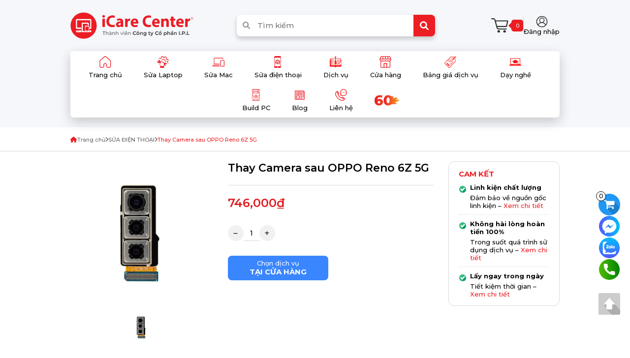

--- FILE ---
content_type: text/html; charset=UTF-8
request_url: https://icare.center/san-pham/thay-camera-sau-oppo-reno-6z-5g
body_size: 12083
content:
<!DOCTYPE html>
<html lang="vi">

<head>
	<meta charset="UTF-8">
<meta name="robots" content="index,Dofollow">

<meta http-equiv="X-UA-Compatible" content="IE=edge">
<meta name="viewport" content="width=device-width, initial-scale=1">
<meta name="format-detection" content="telephone=no">
<meta name="title" content="Thay Camera sau OPPO Reno 6Z 5G">
<meta name="description" content="Thay Camera sau OPPO Reno 6Z 5G">
<meta name="keywords" content="Thay Camera sau OPPO Reno 6Z 5G">
<meta property="og:locale" content="vi_VN">
<meta property="og:type" content="website">
<meta property="og:title" content="Thay Camera sau OPPO Reno 6Z 5G">
<meta property="og:description" content="Thay Camera sau OPPO Reno 6Z 5G">
<meta property="og:url" content="https://icare.center/san-pham/thay-camera-sau-oppo-reno-6z-5g">
<meta property="og:site_name" content="https://icare.center/">
<meta property="og:image" content="https://icare.center/uploads/images/Cam-sau-reno-6z.png">
<meta property="og:image:alt" content="Thay Camera sau OPPO Reno 6Z 5G">
<meta name="twitter:card" content="summary">
<meta name="twitter:title" content="Thay Camera sau OPPO Reno 6Z 5G">
<meta name="twitter:domain" content="https://icare.center/">
<meta name="twitter:description" content="Thay Camera sau OPPO Reno 6Z 5G">
<meta name="twitter:image" content="https://icare.center/uploads/images/Cam-sau-reno-6z.png">
<meta name="generator" content="Design by IWEB247">
<meta name="author" content="Design by IWEB247">
<meta name="copyright" content="Design by IWEB247">
<meta name="resource-type" content="Document">
<meta name="distribution" content="Global">
<meta name="revisit-after" content="1 days">
<title>Thay Camera sau OPPO Reno 6Z 5G</title>
<link rel="canonical" href="https://icare.center/san-pham/thay-camera-sau-oppo-reno-6z-5g">
<link rel="icon" href="/uploads/images/logo-icare(1).png" type="image/x-icon">
<link rel="shortcut icon" href="/uploads/images/logo-icare(1).png" type="image/x-icon">
<link
href="https://fonts.googleapis.com/css2?family=Montserrat:ital,wght@0,400;0,500;0,600;0,700;0,800;1,400;1,500;1,600;1,700;1,800&display=swap"
rel="stylesheet" defer >

<link rel="stylesheet" href="/public/assets/css/vendor.css" />
<link rel="stylesheet" href="/public/assets/css/main.css" />

<script type="text/javascript" src="/public/assets/js/jquery.min.js"></script>


	<link rel="stylesheet" href="https://icare.center/public/dist/styles/overadd.css">
	<!-- Google Tag Manager -->
<script>(function(w,d,s,l,i){w[l]=w[l]||[];w[l].push({'gtm.start':
new Date().getTime(),event:'gtm.js'});var f=d.getElementsByTagName(s)[0],
j=d.createElement(s),dl=l!='dataLayer'?'&l='+l:'';j.async=true;j.src=
'https://www.googletagmanager.com/gtm.js?id='+i+dl;f.parentNode.insertBefore(j,f);
})(window,document,'script','dataLayer','GTM-MFT6BMVL');</script>
<!-- End Google Tag Manager --></head>

<body>
	<!-- Google Tag Manager (noscript) -->
<noscript><iframe src="https://www.googletagmanager.com/ns.html?id=GTM-MFT6BMVL"
    height="0" width="0" style="display:none;visibility:hidden"></iframe></noscript>
    <!-- End Google Tag Manager (noscript) -->	<div class="wrapper">
		<header class="bg-grey-7">
        <div class="hidden lg:block">
            <div class="pt-25 pb-20">
                <div class="container">
                    <div class="grid grid-1 grid-12 gap-20 items-center mb-25">
                        <div class="span-4">
                            <a href="/">
                                <img src="/uploads/images/setup/trang%20chu/logo-icare(1).svg" alt="" width="250" height="40">
                            </a>
                        </div>
                        <div class="span-5">
                            <form action="https://icare.center/tim-kiem" method="GET" class="box-search">
                              <div class="relative">
                                 <input name="keyword" type="text" class="w-full h-44 pl-42 pr-50 shadow-lg shadow-black-2 border-0 rounded-8"
                                    placeholder="Tìm kiếm">
                                 <div class="w-auto h-44 flex items-center justify-center absolute top-0 left-12 text-grey-9">
                                    <i class="fa-solid fa-magnifying-glass"></i>
                                </div>
                                <button
                                    class="w-44 h-44 flex items-center justify-center absolute top-0 right-0 text-18 text-white border-0 rounded-tr-8 rounded-br-8 bg-primary hover:bg-primary-6">
                                    <i class="fa-solid fa-magnifying-glass"></i>
                                </button>
                              </div>
                           </form>
                        </div>
                        <div class="span-3">
                            <div class="flex items-center justify-end gap-30">
                                <a href="https://icare.center/thong-tin-thanh-toan" class="block">
                                    <div class="flex items-center gap-5">
                                        <img src="/public/assets/images/icon-cart.svg" alt="" width="35">
                                        <div class="relative">
                                            <div class="absolute top-2/4 left-2 translate-y--2/4">
                                                <div class="w-10 h-10 bg-primary rotate-45">
                                                </div>
                                            </div>
                                            <div class="relative z-1 w-24 h-24 ml-6 flex items-center justify-center text-11 font-medium text-white bg-primary rounded-5">
                                                0                                            </div>
                                        </div>
                                    </div>
                                </a>
                                <div class="block w-1 h-36 bg-grey-4"></div>
                                <a href="" class="flex flex-column gap-3 items-center">
                                    <img src="/public/assets/images/icon-login.svg" alt="">
                                    <span class="text-13 font-medium">Đăng nhập</span>
                                </a>
                            </div>
                        </div>
                    </div>

                    <div class="iwe-menu-wrap bg-white z-full">
	<nav class="iwe-menu shadow-1 shadow-black-2 rounded-8">
		<ul class="menu flex flex-wrap items-center justify-center"> 
												<li class="item">
						<a href="/" class="leading-none">
							<div class="flex flex-column items-center">
								<img src="/uploads/images/01 - trang chu.svg" alt="" class="svg h-24 ">
								<span class="pt-8">Trang chủ</span>
							</div>
						</a>
							
					</li>
									<li class="item">
						<a href="https://icare.center/c-san-pham/loai-hinh-sua-chua" class="leading-none">
							<div class="flex flex-column items-center">
								<img src="/uploads/images/03 - sua may tinh.svg" alt="" class="svg h-24 ">
								<span class="pt-8">Sửa Laptop</span>
							</div>
						</a>
													<ul class="sub-menu">
																	<li>
										<a href="https://icare.center/c-san-pham/sua-chua-laptop-asus">Laptop Asus</a>
											
									</li>
																	<li>
										<a href="https://icare.center/c-san-pham/sua-chua-laptop-dell">Laptop Dell</a>
											
									</li>
																	<li>
										<a href="https://icare.center/c-san-pham/sua-chua-laptop-hp">Laptop HP</a>
											
									</li>
																	<li>
										<a href="https://icare.center/c-san-pham/sua-chua-laptop-lenovo">Laptop Lenovo</a>
											
									</li>
																	<li>
										<a href="https://icare.center/c-san-pham/sua-chua-laptop-acer">Laptop Acer</a>
											
									</li>
																	<li>
										<a href="https://icare.center/c-san-pham/sua-chua-laptop-toshiba">Laptop Toshiba</a>
											
									</li>
																	<li>
										<a href="https://icare.center/c-san-pham/sua-chua-laptop-sony">Laptop Sony</a>
											
									</li>
																	<li>
										<a href="https://icare.center/c-san-pham/sua-chua-laptop-msi">Laptop MSI</a>
											
									</li>
																	<li>
										<a href="https://icare.center/c-san-pham/sua-chua-surface">Surface</a>
											
									</li>
															</ul>
							
					</li>
									<li class="item">
						<a href="#" class="leading-none">
							<div class="flex flex-column items-center">
								<img src="/uploads/images/04 - sua mac(1).svg" alt="" class="svg h-24 ">
								<span class="pt-8">Sửa Mac</span>
							</div>
						</a>
													<ul class="sub-menu">
																	<li>
										<a href="https://icare.center/c-san-pham/sua-chua-macbook">Macbook</a>
											
									</li>
																	<li>
										<a href="https://icare.center/tan-noi/dich-vu-sua-imac-tai-nha">iMac, MacMini, MacStudio</a>
											
									</li>
																	<li>
										<a href="https://icare.center/c-san-pham/sua-chua-ipad">iPad</a>
											
									</li>
																	<li>
										<a href="https://icare.center/c-san-pham/sua-airpods">AirPods</a>
											
									</li>
																	<li>
										<a href="https://icare.center/c-san-pham/sua-chua-dien-thoai-iphone">iPhone</a>
											
									</li>
																	<li>
										<a href="https://icare.center/c-san-pham/sua-apple-watch">Apple Watch</a>
											
									</li>
															</ul>
							
					</li>
									<li class="item">
						<a href="https://icare.center/c-san-pham/sua-dien-thoai" class="leading-none">
							<div class="flex flex-column items-center">
								<img src="/uploads/images/05 - sua dien thoai.svg" alt="" class="svg h-24 ">
								<span class="pt-8">Sửa điện thoại</span>
							</div>
						</a>
													<ul class="sub-menu">
																	<li>
										<a href="https://icare.center/c-san-pham/sua-chua-dien-thoai-iphone">iPhone</a>
											
									</li>
																	<li>
										<a href="https://icare.center/c-san-pham/sua-chua-dien-thoai-samsung">Samsung</a>
											
									</li>
																	<li>
										<a href="https://icare.center/c-san-pham/sua-chua-dien-thoai-xiaomi">Xiaomi</a>
											
									</li>
																	<li>
										<a href="https://icare.center/c-san-pham/sua-chua-dien-thoai-oppo">Oppo</a>
											
									</li>
															</ul>
							
					</li>
									<li class="item">
						<a href="https://icare.center/thong-tin-dich-vu" class="leading-none">
							<div class="flex flex-column items-center">
								<img src="/uploads/images/Untitled-7.png" alt="" class="svg h-24 ">
								<span class="pt-8">Dịch vụ</span>
							</div>
						</a>
													<ul class="sub-menu">
																	<li>
										<a href="https://icare.center/tan-noi/dich-vu-sua-may-tinh-tai-nha-uy-tin-sua-pc-laptop-tan-noi-hcm">Sửa Máy Tính Tận Nơi</a>
											
									</li>
																	<li>
										<a href="https://icare.center/tan-noi/bang-gia-dich-vu-bao-tri-may-tinh-tai-nha-theo-dinh-ky-tan-noi-cho-cong-ty-doanh-nghiep">Bảo Trì Máy Tính</a>
											
									</li>
																	<li>
										<a href="https://icare.center/ha-tang-mang">Sửa Chữa Hạ Tầng Mạng</a>
											
									</li>
																	<li>
										<a href="https://icare.center/setup">Thi Công - Setup Góc PC</a>
											
									</li>
																	<li>
										<a href="https://icare.center/doanh-nghiep">Cung Cấp Thiết Bị IT</a>
											
									</li>
																	<li>
										<a href="https://icare.center/build-pc">Build PC Cấu Hình Mạnh</a>
											
									</li>
																	<li>
										<a href="https://icare.center/nha-thau-thi-cong/">Nhà Thầu Thi Công</a>
											
									</li>
																	<li>
										<a href="https://icare.center/khoi-phuc-du-lieu/">Khôi Phục Dữ Liệu</a>
											
									</li>
															</ul>
							
					</li>
									<li class="item">
						<a href="#" class="leading-none">
							<div class="flex flex-column items-center">
								<img src="/uploads/images/07 - lien he.svg" alt="" class="svg h-24 ">
								<span class="pt-8">Cửa hàng</span>
							</div>
						</a>
													<ul class="sub-menu">
																	<li>
										<a href="https://icare.center/c-san-pham/laptop">Laptop Chính Hãng</a>
											
									</li>
																	<li>
										<a href="https://icare.center/c-san-pham/pc-build-san">PC Theo Bộ</a>
											
									</li>
																	<li>
										<a href="https://icare.center/c-san-pham/tron-bo-pc-van-phong">Trọn bộ PC văn phòng</a>
											
									</li>
																	<li>
										<a href="https://icare.center/c-san-pham/mac-pc/">Mac</a>
											
									</li>
																	<li>
										<a href="https://icare.center/c-san-pham/dich-vu-setup-goc-pc">Phụ kiện Setup</a>
											
									</li>
																	<li>
										<a href="https://icare.center/c-san-pham/may-in">Máy in</a>
											
									</li>
																	<li>
										<a href="https://icare.center/c-san-pham/may-chu-server">Máy Chủ</a>
											
									</li>
																	<li>
										<a href="https://icare.center/c-san-pham/thiet-bi-mang">Thiết Bị Mạng</a>
											
									</li>
																	<li>
										<a href="https://icare.center/c-san-pham/camera-quan-sat-gia-re">Camera Quan Sát</a>
											
									</li>
																	<li>
										<a href="https://icare.center/c-san-pham/thiet-bi-luu-tru-nas">Thiết Bị Lưu Trữ Nas</a>
											
									</li>
															</ul>
							
					</li>
									<li class="item">
						<a href="#" class="leading-none">
							<div class="flex flex-column items-center">
								<img src="/uploads/files/price-tag-3-svgrepo-com.svg" alt="" class="svg h-24 ">
								<span class="pt-8">Bảng giá dịch vụ</span>
							</div>
						</a>
													<ul class="sub-menu">
																	<li>
										<a href="https://icare.center/c-san-pham/dich-vu-may-tinh-tan-noi-va-tai-cua-hang">Sửa máy tính tại trung tâm</a>
											
									</li>
																	<li>
										<a href="https://icare.center/c-san-pham/dich-vu-tu-van-sua-may-tinh-online-tu-xa-truc-tuyen">Sửa máy tính online/từ xa</a>
											
									</li>
																	<li>
										<a href="https://icare.center/c-san-pham/dich-vu-sua-may-tinh-tan-noi">Sửa máy tính Tận Nơi</a>
											
									</li>
																	<li>
										<a href="https://icare.center/pg/bang-gia-cuu-du-lieu">Khôi phục dữ liệu</a>
											
									</li>
																	<li>
										<a href="https://icare.center/pg/bang-gia-sua-chua-tai-nghe-airpods">Sửa chữa AirPods</a>
											
									</li>
															</ul>
							
					</li>
									<li class="item">
						<a href="#" class="leading-none">
							<div class="flex flex-column items-center">
								<img src="/uploads/images/Untitled-6.png" alt="" class="svg h-24 ">
								<span class="pt-8">Dạy nghề</span>
							</div>
						</a>
													<ul class="sub-menu">
																	<li>
										<a href="https://icare.center/pg/dao-tao-sua-may-tinh">Sửa máy tính</a>
											
									</li>
																	<li>
										<a href="https://icare.center/pg/dao-tao-sua-dien-thoai">Sửa điện thoại</a>
											
									</li>
															</ul>
							
					</li>
									<li class="item">
						<a href="#" class="leading-none">
							<div class="flex flex-column items-center">
								<img src="/uploads/files/case/cpu.png" alt="" class="svg h-24 ">
								<span class="pt-8">Build PC</span>
							</div>
						</a>
													<ul class="sub-menu">
																	<li>
										<a href="https://icare.center/c-san-pham/vo-case-may-tinh-pc">Vỏ Case</a>
											
									</li>
																	<li>
										<a href="https://icare.center/c-san-pham/tan-nhiet-pc">Tản Nhiệt</a>
											
									</li>
																	<li>
										<a href="https://icare.center/c-san-pham/nguon-psu">Nguồn</a>
											
									</li>
																	<li>
										<a href="https://icare.center/c-san-pham/man-hinh-may-tinh-pc">Màn Hình</a>
											
									</li>
																	<li>
										<a href="https://icare.center/c-san-pham/vga">VGA - Card Màn Hình</a>
											
									</li>
																	<li>
										<a href="https://icare.center/c-san-pham/mainboard">Mainboard - Bo Mạch Chủ</a>
											
									</li>
																	<li>
										<a href="https://icare.center/c-san-pham/ram-may-tinh-pc">RAM</a>
											
									</li>
																	<li>
										<a href="https://icare.center/c-san-pham/o-cung-may-tinh-ban">Ổ Cứng</a>
											
									</li>
																	<li>
										<a href="https://icare.center/c-san-pham/phu-kien-gear">Gaming Gear</a>
											
									</li>
																	<li>
										<a href="https://icare.center/c-san-pham/dich-vu-setup-goc-pc">Setup góc PC</a>
											
									</li>
																	<li>
										<a href="https://icare.center/c-san-pham/pc-build-san">PC Build Sẵn</a>
											
									</li>
															</ul>
							
					</li>
									<li class="item">
						<a href="#" class="leading-none">
							<div class="flex flex-column items-center">
								<img src="/uploads/images/setup/icon-inews(3).svg" alt="" class="svg h-24 ">
								<span class="pt-8">Blog</span>
							</div>
						</a>
													<ul class="sub-menu">
																	<li>
										<a href="https://icare.center/inews/">iNews</a>
											
									</li>
																	<li>
										<a href="https://icare.center/loi-thuong-gap">Tin tức</a>
											
									</li>
																	<li>
										<a href="https://icare.center/case">Case Study</a>
											
									</li>
																	<li>
										<a href="https://icare.center/tuyen-dung">Tuyển dụng</a>
											
									</li>
															</ul>
							
					</li>
									<li class="item">
						<a href="/lien-he" class="leading-none">
							<div class="flex flex-column items-center">
								<img src="/uploads/images/setup/trang chu/contact-phone-talking-svgrepo-com(1).svg" alt="" class="svg h-24 ">
								<span class="pt-8">Liên hệ</span>
							</div>
						</a>
							
					</li>
								<li class="item">
					<a href="https://60.icare.center/" rel="nofollow" class="leading-none">
						<div class="flex flex-column items-center">
							<img src="/public/assets/images/60.svg" alt="" class="w-50 h-50">
							<!-- <span class="pt-8">Liên hệ</span> -->
						</div>
					</a>
				</li>
					</ul>
	</nav>
</div>



                </div>
            </div>
        </div>

        <div class="block lg:hidden">
            <div class="iwe-topbar relative">
                <div class="container">
                    <ul class="grid grid-2 gap-10 items-center py-10">
                        <li class="logo">
                            <a href="/" class="span-2">
                                <img src="/uploads/images/setup/trang%20chu/logo-icare(1).svg" alt="iCare Center" width="181" height="40" class="inline-block">
                            </a>
                        </li>
                        <li class="flex items-center justify-end gap-10">
                            <div class="">
                                <button
                                    class="dropdown-btn border-0 bg-transparent text-20 text-base mr-10 cursor-pointer">
                                    <i class="fa-solid fa-magnifying-glass"></i>
                                </button>
                                <div
                                    class="dropdown-content py-15 hidden absolute top-4/4 left-0 right-0 z-full bg-grey-3 border-t-1 border-solid border-grey-4">
                                    <div class="container">
                                       <form action="https://icare.center/tim-kiem" method="GET" class="box-search">
                                          <div class="relative">
                                             <input type="text"
                                                   class="w-full h-40 pl-20 pr-40 border-1 border-solid border-grey-4 placeholder:text-grey-9"
                                                   placeholder="Nhập tìm kiếm" name="keyword">
                                             <button
                                                   class="w-40 h-40 absolute top-0 right-5 border-0 bg-transparent text-primary">
                                                   <i class="fa-solid fa-magnifying-glass"></i>
                                             </button>
                                          </div>
                                       </form>
                                    </div>
                                </div>
                            </div>


                            <div class="trigger">
                                <div class="hamburger ml-auto">
                                    <span class="line"></span>
                                    <span class="line"></span>
                                    <span class="line"></span>
                                </div>
                            </div>
                        </li>
                    </ul>
                </div>
            </div>

            
<nav class="iwe-menu-mobile">
    <a href="/" class="block text-left">
        <img src="/uploads/images/setup/trang%20chu/logo-icare(1).svg" alt="logo " class="logo svg w-auto h-50">
    </a>

    <ul class="menu mt-20">
          <!-- <li class="item">
          Thoát
          <i class="fas fa-times relative top-2"></i>
      </li> -->
              <li class="item">
            <a href="/">Trang chủ</a>
              
        </li><!-- End section 1 -->
              <li class="item">
            <a href="https://icare.center/c-san-pham/loai-hinh-sua-chua">Sửa Laptop</a>
                                <button class="trigger">
                        <i class="fa-solid fa-angle-down"></i>
                  </button>
                  <ul class="sub-menu">
                                                <li class="item">
                              <a href="https://icare.center/c-san-pham/sua-chua-laptop-asus">Laptop Asus</a>
                                                          </li>
                                                <li class="item">
                              <a href="https://icare.center/c-san-pham/sua-chua-laptop-dell">Laptop Dell</a>
                                                          </li>
                                                <li class="item">
                              <a href="https://icare.center/c-san-pham/sua-chua-laptop-hp">Laptop HP</a>
                                                          </li>
                                                <li class="item">
                              <a href="https://icare.center/c-san-pham/sua-chua-laptop-lenovo">Laptop Lenovo</a>
                                                          </li>
                                                <li class="item">
                              <a href="https://icare.center/c-san-pham/sua-chua-laptop-acer">Laptop Acer</a>
                                                          </li>
                                                <li class="item">
                              <a href="https://icare.center/c-san-pham/sua-chua-laptop-toshiba">Laptop Toshiba</a>
                                                          </li>
                                                <li class="item">
                              <a href="https://icare.center/c-san-pham/sua-chua-laptop-sony">Laptop Sony</a>
                                                          </li>
                                                <li class="item">
                              <a href="https://icare.center/c-san-pham/sua-chua-laptop-msi">Laptop MSI</a>
                                                          </li>
                                                <li class="item">
                              <a href="https://icare.center/c-san-pham/sua-chua-surface">Surface</a>
                                                          </li>
                                          </ul>


                <!-- </ul> -->
              
        </li><!-- End section 1 -->
              <li class="item">
            <a href="#">Sửa Mac</a>
                                <button class="trigger">
                        <i class="fa-solid fa-angle-down"></i>
                  </button>
                  <ul class="sub-menu">
                                                <li class="item">
                              <a href="https://icare.center/c-san-pham/sua-chua-macbook">Macbook</a>
                                                          </li>
                                                <li class="item">
                              <a href="https://icare.center/tan-noi/dich-vu-sua-imac-tai-nha">iMac, MacMini, MacStudio</a>
                                                          </li>
                                                <li class="item">
                              <a href="https://icare.center/c-san-pham/sua-chua-ipad">iPad</a>
                                                          </li>
                                                <li class="item">
                              <a href="https://icare.center/c-san-pham/sua-airpods">AirPods</a>
                                                          </li>
                                                <li class="item">
                              <a href="https://icare.center/c-san-pham/sua-chua-dien-thoai-iphone">iPhone</a>
                                                          </li>
                                                <li class="item">
                              <a href="https://icare.center/c-san-pham/sua-apple-watch">Apple Watch</a>
                                                          </li>
                                          </ul>


                <!-- </ul> -->
              
        </li><!-- End section 1 -->
              <li class="item">
            <a href="https://icare.center/c-san-pham/sua-dien-thoai">Sửa điện thoại</a>
                                <button class="trigger">
                        <i class="fa-solid fa-angle-down"></i>
                  </button>
                  <ul class="sub-menu">
                                                <li class="item">
                              <a href="https://icare.center/c-san-pham/sua-chua-dien-thoai-iphone">iPhone</a>
                                                          </li>
                                                <li class="item">
                              <a href="https://icare.center/c-san-pham/sua-chua-dien-thoai-samsung">Samsung</a>
                                                          </li>
                                                <li class="item">
                              <a href="https://icare.center/c-san-pham/sua-chua-dien-thoai-xiaomi">Xiaomi</a>
                                                          </li>
                                                <li class="item">
                              <a href="https://icare.center/c-san-pham/sua-chua-dien-thoai-oppo">Oppo</a>
                                                          </li>
                                          </ul>


                <!-- </ul> -->
              
        </li><!-- End section 1 -->
              <li class="item">
            <a href="https://icare.center/thong-tin-dich-vu">Dịch vụ</a>
                                <button class="trigger">
                        <i class="fa-solid fa-angle-down"></i>
                  </button>
                  <ul class="sub-menu">
                                                <li class="item">
                              <a href="https://icare.center/tan-noi/dich-vu-sua-may-tinh-tai-nha-uy-tin-sua-pc-laptop-tan-noi-hcm">Sửa Máy Tính Tận Nơi</a>
                                                          </li>
                                                <li class="item">
                              <a href="https://icare.center/tan-noi/bang-gia-dich-vu-bao-tri-may-tinh-tai-nha-theo-dinh-ky-tan-noi-cho-cong-ty-doanh-nghiep">Bảo Trì Máy Tính</a>
                                                          </li>
                                                <li class="item">
                              <a href="https://icare.center/ha-tang-mang">Sửa Chữa Hạ Tầng Mạng</a>
                                                          </li>
                                                <li class="item">
                              <a href="https://icare.center/setup">Thi Công - Setup Góc PC</a>
                                                          </li>
                                                <li class="item">
                              <a href="https://icare.center/doanh-nghiep">Cung Cấp Thiết Bị IT</a>
                                                          </li>
                                                <li class="item">
                              <a href="https://icare.center/build-pc">Build PC Cấu Hình Mạnh</a>
                                                          </li>
                                                <li class="item">
                              <a href="https://icare.center/nha-thau-thi-cong/">Nhà Thầu Thi Công</a>
                                                          </li>
                                                <li class="item">
                              <a href="https://icare.center/khoi-phuc-du-lieu/">Khôi Phục Dữ Liệu</a>
                                                          </li>
                                          </ul>


                <!-- </ul> -->
              
        </li><!-- End section 1 -->
              <li class="item">
            <a href="#">Cửa hàng</a>
                                <button class="trigger">
                        <i class="fa-solid fa-angle-down"></i>
                  </button>
                  <ul class="sub-menu">
                                                <li class="item">
                              <a href="https://icare.center/c-san-pham/laptop">Laptop Chính Hãng</a>
                                                          </li>
                                                <li class="item">
                              <a href="https://icare.center/c-san-pham/pc-build-san">PC Theo Bộ</a>
                                                          </li>
                                                <li class="item">
                              <a href="https://icare.center/c-san-pham/tron-bo-pc-van-phong">Trọn bộ PC văn phòng</a>
                                                          </li>
                                                <li class="item">
                              <a href="https://icare.center/c-san-pham/mac-pc/">Mac</a>
                                                          </li>
                                                <li class="item">
                              <a href="https://icare.center/c-san-pham/dich-vu-setup-goc-pc">Phụ kiện Setup</a>
                                                          </li>
                                                <li class="item">
                              <a href="https://icare.center/c-san-pham/may-in">Máy in</a>
                                                          </li>
                                                <li class="item">
                              <a href="https://icare.center/c-san-pham/may-chu-server">Máy Chủ</a>
                                                          </li>
                                                <li class="item">
                              <a href="https://icare.center/c-san-pham/thiet-bi-mang">Thiết Bị Mạng</a>
                                                          </li>
                                                <li class="item">
                              <a href="https://icare.center/c-san-pham/camera-quan-sat-gia-re">Camera Quan Sát</a>
                                                          </li>
                                                <li class="item">
                              <a href="https://icare.center/c-san-pham/thiet-bi-luu-tru-nas">Thiết Bị Lưu Trữ Nas</a>
                                                          </li>
                                          </ul>


                <!-- </ul> -->
              
        </li><!-- End section 1 -->
              <li class="item">
            <a href="#">Bảng giá dịch vụ</a>
                                <button class="trigger">
                        <i class="fa-solid fa-angle-down"></i>
                  </button>
                  <ul class="sub-menu">
                                                <li class="item">
                              <a href="https://icare.center/c-san-pham/dich-vu-may-tinh-tan-noi-va-tai-cua-hang">Sửa máy tính tại trung tâm</a>
                                                          </li>
                                                <li class="item">
                              <a href="https://icare.center/c-san-pham/dich-vu-tu-van-sua-may-tinh-online-tu-xa-truc-tuyen">Sửa máy tính online/từ xa</a>
                                                          </li>
                                                <li class="item">
                              <a href="https://icare.center/c-san-pham/dich-vu-sua-may-tinh-tan-noi">Sửa máy tính Tận Nơi</a>
                                                          </li>
                                                <li class="item">
                              <a href="https://icare.center/pg/bang-gia-cuu-du-lieu">Khôi phục dữ liệu</a>
                                                          </li>
                                                <li class="item">
                              <a href="https://icare.center/pg/bang-gia-sua-chua-tai-nghe-airpods">Sửa chữa AirPods</a>
                                                          </li>
                                          </ul>


                <!-- </ul> -->
              
        </li><!-- End section 1 -->
              <li class="item">
            <a href="#">Dạy nghề</a>
                                <button class="trigger">
                        <i class="fa-solid fa-angle-down"></i>
                  </button>
                  <ul class="sub-menu">
                                                <li class="item">
                              <a href="https://icare.center/pg/dao-tao-sua-may-tinh">Sửa máy tính</a>
                                                          </li>
                                                <li class="item">
                              <a href="https://icare.center/pg/dao-tao-sua-dien-thoai">Sửa điện thoại</a>
                                                          </li>
                                          </ul>


                <!-- </ul> -->
              
        </li><!-- End section 1 -->
              <li class="item">
            <a href="#">Build PC</a>
                                <button class="trigger">
                        <i class="fa-solid fa-angle-down"></i>
                  </button>
                  <ul class="sub-menu">
                                                <li class="item">
                              <a href="https://icare.center/c-san-pham/vo-case-may-tinh-pc">Vỏ Case</a>
                                                          </li>
                                                <li class="item">
                              <a href="https://icare.center/c-san-pham/tan-nhiet-pc">Tản Nhiệt</a>
                                                          </li>
                                                <li class="item">
                              <a href="https://icare.center/c-san-pham/nguon-psu">Nguồn</a>
                                                          </li>
                                                <li class="item">
                              <a href="https://icare.center/c-san-pham/man-hinh-may-tinh-pc">Màn Hình</a>
                                                          </li>
                                                <li class="item">
                              <a href="https://icare.center/c-san-pham/vga">VGA - Card Màn Hình</a>
                                                          </li>
                                                <li class="item">
                              <a href="https://icare.center/c-san-pham/mainboard">Mainboard - Bo Mạch Chủ</a>
                                                          </li>
                                                <li class="item">
                              <a href="https://icare.center/c-san-pham/ram-may-tinh-pc">RAM</a>
                                                          </li>
                                                <li class="item">
                              <a href="https://icare.center/c-san-pham/o-cung-may-tinh-ban">Ổ Cứng</a>
                                                          </li>
                                                <li class="item">
                              <a href="https://icare.center/c-san-pham/phu-kien-gear">Gaming Gear</a>
                                                          </li>
                                                <li class="item">
                              <a href="https://icare.center/c-san-pham/dich-vu-setup-goc-pc">Setup góc PC</a>
                                                          </li>
                                                <li class="item">
                              <a href="https://icare.center/c-san-pham/pc-build-san">PC Build Sẵn</a>
                                                          </li>
                                          </ul>


                <!-- </ul> -->
              
        </li><!-- End section 1 -->
              <li class="item">
            <a href="#">Blog</a>
                                <button class="trigger">
                        <i class="fa-solid fa-angle-down"></i>
                  </button>
                  <ul class="sub-menu">
                                                <li class="item">
                              <a href="https://icare.center/inews/">iNews</a>
                                                          </li>
                                                <li class="item">
                              <a href="https://icare.center/loi-thuong-gap">Tin tức</a>
                                                          </li>
                                                <li class="item">
                              <a href="https://icare.center/case">Case Study</a>
                                                          </li>
                                                <li class="item">
                              <a href="https://icare.center/tuyen-dung">Tuyển dụng</a>
                                                          </li>
                                          </ul>


                <!-- </ul> -->
              
        </li><!-- End section 1 -->
              <li class="item">
            <a href="/lien-he">Liên hệ</a>
              
        </li><!-- End section 1 -->
      
      <!-- <hr class="border-t-1 border-solid border-666 mt-5" /> -->
      <li class="item">
            <a href="https://60.icare.center/" rel="nofollow" class="leading-none">
                <div class="flex flex-column">
                    <img src="/uploads/images/Tận%20nơi/sửa%20máy%20tính%20tận%20nơi/LOGO%20iCARE%202(1).png" alt="" class="w-86 h-16">
                </div>
            </a>      
        </li>
          </ul>
</nav>    </header>
		
<div class='border-b-1 border-solid border-grey-4 pt-18 pb-16'><div class='container'><ul class='flex flex-wrap items-center gap-10 text-11 text-grey-6'><i class='fa-solid fa-house text-12 text-primary'></i><li><a class="flex items-center text-grey-6 gap-10" href="https://icare.center/">Trang chủ</a></li><li><i class="fa-solid fa-angle-right text-12"></i></li><li><a class="flex items-center text-grey-6 gap-10" href="https://icare.center/c-san-pham/sua-dien-thoai">SỬA ĐIỆN THOẠI</a></li><li><i class="fa-solid fa-angle-right text-12"></i></li><li class="text-primary">Thay Camera sau OPPO Reno 6Z 5G</li></ul></div></div><script type="application/ld+json"> 
{ 
"@context":"http://schema.org", 
"@type":"BreadcrumbList", 
"itemListElement":[{ "@type":"ListItem", "position":1, "item":{ "@id":"https://icare.center/sua-dien-thoai", "name":"SỬA ĐIỆN THOẠI"}}] 
} </script> 


<script type="application/ld+json">
{
	"@context": "https://schema.org/",
	"@type": "Product",
	"name": "Thay Camera sau OPPO Reno 6Z 5G",
	"image": "https://icare.center/uploads/images/Cam-sau-reno-6z.png",
	"brand": {
	"@type": "Brand",
	"name": "iCare Center"
	},
	"description": "Thay Camera sau OPPO Reno 6Z 5G",
	"aggregateRating": {
	"@type": "AggregateRating",
	"ratingValue": 5,
	"ratingCount": 38921
	},
	"review": {
	"@type": "Review",
	"reviewRating": {
		"@type": "Rating",
		"ratingValue": "5",
		"bestRating": "5"
	},
	"author": {
		"@type": "Person",
		"name": "iCare Center"
	}
	},
	"offers": {
	"@type": "Offer",
	"priceValidUntil": "18/10/2024 03:42:45",
	"price": "746000",
	"priceCurrency": "VND",
	"availability": "http://schema.org/InStock",
	"url": "https://icare.center/sua-dien-thoai/thay-camera-sau-oppo-reno-6z-5g"
	}
}
</script>
<main>
    <div class="pt-20 pb-60">
        <div class="container">
            <div class="grid grid-1 lg:grid-12 gap-30">
                <div class="lg:span-9">
                    <div class="grid grid-1 lg:grid-12 gap-30">
                        <div class="lg:span-5">
                            
    <div class="relative">
        <div class="product-single-slider-for">
                            <div class="items">
                    <div class="ratio-1/1 bg-cover bg-no-repeat bg-center"
                    style="background-image: url('/uploads/images/Cam-sau-reno-6z.png');"></div>
                </div>
                    </div>

        <div
            class="product-single-slider-for-prev w-40 h-40 rounded-full absolute top-2/4 left--20 translate-y--2/4 z-1 flex items-center justify-center text-dark bg-light-6 cursor-pointer border-1 border-solid border-d8">
            <i class="fa-solid fa-arrow-left-long"></i>
        </div>
        <div
            class="product-single-slider-for-next w-40 h-40 rounded-full absolute top-2/4 right--20 translate-y--2/4 z-1 flex items-center justify-center text-dark bg-light-6 cursor-pointer border-1 border-solid border-d8">
            <i class="fa-solid fa-arrow-right-long"></i>
        </div>
    </div>

    <div class="product-single-slider-nav mx--5 mt-15">
                    <div class="items px-5">
                <div class="ratio-1/1 bg-cover bg-no-repeat bg-center rounded-8"
                     style="background-image: url('/uploads/images/Cam-sau-reno-6z.png');"></div>
            </div>
            </div>
    <div class="prose mt-30 text-15">
            </div>

                        </div>
                        <div class="lg:span-7">
                            <h1 class="text-22 font-semibold">Thay Camera sau OPPO Reno 6Z 5G</h1>
                            <div class="mt-20 mb-20 border-t-1 border-solid border-grey-4"></div>
                                        <div class="text-24 font-semibold text-price">746,000₫</div>
    
                            
                            
                            
                            <!-- Qty -->
<div class="flex items-center gap-10 mt-30">
            <div
            class="qty-dec w-32 h-32 text-10 text-black bg-grey-1 flex items-center justify-center rounded-full">
            <i class="fa-solid fa-minus"></i>
        </div>
        <input type="text" name="quantity"
               class="w-32 h-32 border-b-1 border-solid border-grey-4 text-center font-medium"
               value="1">
        <div
            class="qty-inc w-32 h-32 text-10 text-black bg-grey-1 flex items-center justify-center rounded-full">
            <i class="fa-solid fa-plus"></i>
        </div>
    </div>
                            <div class="grid grid-1 sm:grid-2 gap-10 mt-30">
                                                                                                    <button data-id="2309"
                                        class="btn-muanhanh w-full h-50 rounded-8 flex flex-column items-center justify-center text-white text-white bg-add-cart-hover hover:bg-add-cart-hover-7 border-0">
                                        <span class="text-13">Chọn dịch vụ</span>
                                        <strong class="text-uppercase">TẠI CỬA HÀNG</strong>
                                    </button>
                                
                            </div>
                        </div>
                    </div>
                    
                        <div class="mt-40">
        <h2 class="text-19 font-semibold">Sản phẩm liên quan</h2>
        <div class="relative overflow-hidden mt-25">
                <div class="product-single-slider mx--5">
                                            <div class="item px-5">
                            <div class="relative h-full p-10 rounded-12 border-1 border-solid border-grey-8 bg-white hover:border-primary shadow-4 hover:shadow-primary-2 transition-all">
    <!-- Sale -->
    
    <!-- iMage -->
    <a href="https://icare.center/san-pham/thay-camera-sau-xiaomi-poco-m3-redmi-9t">
        <div class="ratio-1/1 bg-contain bg-no-repeat bg-center"
             data-img-url="/uploads/files/cam-sau-m3.png"></div>
    </a>
    <!-- title -->
    <h4 class="mt-20">
        <a href="https://icare.center/san-pham/thay-camera-sau-xiaomi-poco-m3-redmi-9t" class="block text-13 text-center truncate-3">
            Thay camera sau Xiaomi Poco M3/ Redmi 9T        </a>
    </h4>

    <!-- price -->
                        <div class="flex flex-column sm:flex-row items-center justify-center gap-5 sm:gap-10 mt-10">
                <div class="text-15 font-semibold text-price">830,000₫</div>
            </div>
            
    <!-- info -->
            <div class="flex flex-column sm:flex-row items-center justify-center gap-5 sm:gap-20 mt-12 leading-normal">
                        <div class="flex items-center gap-2 text-11  text-primary">
                <img src="https://icare.center/public/build/assets/images/icon-info-1.png" alt="">
                <span>830</span>
            </div>
                                        <div class="flex items-center gap-2 text-11  text-thirdary leading-normal">
                    <img src="https://icare.center/public/build/assets/images/icon-info-2.png" alt="">
                    <span>45-90 Phút</span>
                </div>
                    </div>
    
    <!-- info -->
    
    </div>                        </div>
                                            <div class="item px-5">
                            <div class="relative h-full p-10 rounded-12 border-1 border-solid border-grey-8 bg-white hover:border-primary shadow-4 hover:shadow-primary-2 transition-all">
    <!-- Sale -->
    
    <!-- iMage -->
    <a href="https://icare.center/san-pham/thay-camera-truoc-xiaomi-9">
        <div class="ratio-1/1 bg-contain bg-no-repeat bg-center"
             data-img-url="/uploads/files/Cam-trc-Mi-9.png"></div>
    </a>
    <!-- title -->
    <h4 class="mt-20">
        <a href="https://icare.center/san-pham/thay-camera-truoc-xiaomi-9" class="block text-13 text-center truncate-3">
            Thay camera trước Xiaomi 9        </a>
    </h4>

    <!-- price -->
                        <div class="flex flex-column sm:flex-row items-center justify-center gap-5 sm:gap-10 mt-10">
                <div class="text-15 font-semibold text-price">550,000₫</div>
            </div>
            
    <!-- info -->
            <div class="flex flex-column sm:flex-row items-center justify-center gap-5 sm:gap-20 mt-12 leading-normal">
                        <div class="flex items-center gap-2 text-11  text-primary">
                <img src="https://icare.center/public/build/assets/images/icon-info-1.png" alt="">
                <span>45-90 Phút</span>
            </div>
                                        <div class="flex items-center gap-2 text-11  text-thirdary leading-normal">
                    <img src="https://icare.center/public/build/assets/images/icon-info-2.png" alt="">
                    <span>6 Tháng</span>
                </div>
                    </div>
    
    <!-- info -->
    
    </div>                        </div>
                                            <div class="item px-5">
                            <div class="relative h-full p-10 rounded-12 border-1 border-solid border-grey-8 bg-white hover:border-primary shadow-4 hover:shadow-primary-2 transition-all">
    <!-- Sale -->
    
    <!-- iMage -->
    <a href="https://icare.center/san-pham/thay-camera-truoc-xiaomi-9t-pro">
        <div class="ratio-1/1 bg-contain bg-no-repeat bg-center"
             data-img-url="/uploads/files/Cam-tr%C6%B0%E1%BB%9Bc-mi-9t.png"></div>
    </a>
    <!-- title -->
    <h4 class="mt-20">
        <a href="https://icare.center/san-pham/thay-camera-truoc-xiaomi-9t-pro" class="block text-13 text-center truncate-3">
            Thay camera trước Xiaomi 9T Pro        </a>
    </h4>

    <!-- price -->
                        <div class="flex flex-column sm:flex-row items-center justify-center gap-5 sm:gap-10 mt-10">
                <div class="text-15 font-semibold text-price">550,000₫</div>
            </div>
            
    <!-- info -->
            <div class="flex flex-column sm:flex-row items-center justify-center gap-5 sm:gap-20 mt-12 leading-normal">
                        <div class="flex items-center gap-2 text-11  text-primary">
                <img src="https://icare.center/public/build/assets/images/icon-info-1.png" alt="">
                <span>45-90 Phút</span>
            </div>
                                        <div class="flex items-center gap-2 text-11  text-thirdary leading-normal">
                    <img src="https://icare.center/public/build/assets/images/icon-info-2.png" alt="">
                    <span>6 Tháng</span>
                </div>
                    </div>
    
    <!-- info -->
    
    </div>                        </div>
                                            <div class="item px-5">
                            <div class="relative h-full p-10 rounded-12 border-1 border-solid border-grey-8 bg-white hover:border-primary shadow-4 hover:shadow-primary-2 transition-all">
    <!-- Sale -->
    
    <!-- iMage -->
    <a href="https://icare.center/san-pham/thay-camera-truoc-oppo-reno-z-realme-xt-1718098003">
        <div class="ratio-1/1 bg-contain bg-no-repeat bg-center"
             data-img-url="/uploads/images/Cam-trc-Reno-Z.png"></div>
    </a>
    <!-- title -->
    <h4 class="mt-20">
        <a href="https://icare.center/san-pham/thay-camera-truoc-oppo-reno-z-realme-xt-1718098003" class="block text-13 text-center truncate-3">
            Thay Camera trước OPPO Reno Z/ Realme XT        </a>
    </h4>

    <!-- price -->
                        <div class="flex flex-column sm:flex-row items-center justify-center gap-5 sm:gap-10 mt-10">
                <div class="text-15 font-semibold text-price">410,000₫</div>
            </div>
            
    <!-- info -->
            <div class="flex flex-column sm:flex-row items-center justify-center gap-5 sm:gap-20 mt-12 leading-normal">
                        <div class="flex items-center gap-2 text-11  text-primary">
                <img src="https://icare.center/public/build/assets/images/icon-info-1.png" alt="">
                <span>45 -90 phút</span>
            </div>
                                        <div class="flex items-center gap-2 text-11  text-thirdary leading-normal">
                    <img src="https://icare.center/public/build/assets/images/icon-info-2.png" alt="">
                    <span>6 Tháng</span>
                </div>
                    </div>
    
    <!-- info -->
    
    </div>                        </div>
                                            <div class="item px-5">
                            <div class="relative h-full p-10 rounded-12 border-1 border-solid border-grey-8 bg-white hover:border-primary shadow-4 hover:shadow-primary-2 transition-all">
    <!-- Sale -->
    
    <!-- iMage -->
    <a href="https://icare.center/san-pham/thay-cap-sac-xiaomi-9t-pro">
        <div class="ratio-1/1 bg-contain bg-no-repeat bg-center"
             data-img-url="/uploads/files/S%E1%BA%A1c-mi-9t.png"></div>
    </a>
    <!-- title -->
    <h4 class="mt-20">
        <a href="https://icare.center/san-pham/thay-cap-sac-xiaomi-9t-pro" class="block text-13 text-center truncate-3">
            Thay cáp sạc Xiaomi 9T Pro        </a>
    </h4>

    <!-- price -->
                        <div class="flex flex-column sm:flex-row items-center justify-center gap-5 sm:gap-10 mt-10">
                <div class="text-15 font-semibold text-price">368,000₫</div>
            </div>
            
    <!-- info -->
            <div class="flex flex-column sm:flex-row items-center justify-center gap-5 sm:gap-20 mt-12 leading-normal">
                        <div class="flex items-center gap-2 text-11  text-primary">
                <img src="https://icare.center/public/build/assets/images/icon-info-1.png" alt="">
                <span>45 -90 Phút</span>
            </div>
                                        <div class="flex items-center gap-2 text-11  text-thirdary leading-normal">
                    <img src="https://icare.center/public/build/assets/images/icon-info-2.png" alt="">
                    <span>6 Tháng</span>
                </div>
                    </div>
    
    <!-- info -->
    
    </div>                        </div>
                                            <div class="item px-5">
                            <div class="relative h-full p-10 rounded-12 border-1 border-solid border-grey-8 bg-white hover:border-primary shadow-4 hover:shadow-primary-2 transition-all">
    <!-- Sale -->
    
    <!-- iMage -->
    <a href="https://icare.center/san-pham/thay-pin-energizer-iphone-13-pro-max-chinh-hang">
        <div class="ratio-1/1 bg-contain bg-no-repeat bg-center"
             data-img-url="/uploads/images/setup/trang%20chu/Pin%20Energizer%20iPhone/iPHONE-13-Pro-Max.jpg"></div>
    </a>
    <!-- title -->
    <h4 class="mt-20">
        <a href="https://icare.center/san-pham/thay-pin-energizer-iphone-13-pro-max-chinh-hang" class="block text-13 text-center truncate-3">
            Thay Pin Energizer Cho iPhone 13 Pro Max - Chính Hãng        </a>
    </h4>

    <!-- price -->
                        <div class="flex flex-column sm:flex-row items-center justify-center gap-5 sm:gap-10 mt-10">
                <div class="text-15 font-semibold text-price">1,500,000₫</div>
            </div>
            
    <!-- info -->
            <div class="flex flex-column sm:flex-row items-center justify-center gap-5 sm:gap-20 mt-12 leading-normal">
                        <div class="flex items-center gap-2 text-11  text-primary">
                <img src="https://icare.center/public/build/assets/images/icon-info-1.png" alt="">
                <span>30 Phút</span>
            </div>
                                        <div class="flex items-center gap-2 text-11  text-thirdary leading-normal">
                    <img src="https://icare.center/public/build/assets/images/icon-info-2.png" alt="">
                    <span>12 tháng</span>
                </div>
                    </div>
    
    <!-- info -->
    
    </div>                        </div>
                                            <div class="item px-5">
                            <div class="relative h-full p-10 rounded-12 border-1 border-solid border-grey-8 bg-white hover:border-primary shadow-4 hover:shadow-primary-2 transition-all">
    <!-- Sale -->
    
    <!-- iMage -->
    <a href="https://icare.center/san-pham/thay-loa-ngoai-oppo-reno-z-realme-xt">
        <div class="ratio-1/1 bg-contain bg-no-repeat bg-center"
             data-img-url="/uploads/images/Loa-ngo%C3%A0i-Reno-Z.png"></div>
    </a>
    <!-- title -->
    <h4 class="mt-20">
        <a href="https://icare.center/san-pham/thay-loa-ngoai-oppo-reno-z-realme-xt" class="block text-13 text-center truncate-3">
            Thay loa ngoài OPPO Reno Z/ Realme XT        </a>
    </h4>

    <!-- price -->
                        <div class="flex flex-column sm:flex-row items-center justify-center gap-5 sm:gap-10 mt-10">
                <div class="text-15 font-semibold text-price">340,000₫</div>
            </div>
            
    <!-- info -->
            <div class="flex flex-column sm:flex-row items-center justify-center gap-5 sm:gap-20 mt-12 leading-normal">
                        <div class="flex items-center gap-2 text-11  text-primary">
                <img src="https://icare.center/public/build/assets/images/icon-info-1.png" alt="">
                <span>45-90 Phút</span>
            </div>
                                        <div class="flex items-center gap-2 text-11  text-thirdary leading-normal">
                    <img src="https://icare.center/public/build/assets/images/icon-info-2.png" alt="">
                    <span>6 Tháng</span>
                </div>
                    </div>
    
    <!-- info -->
    
    </div>                        </div>
                                            <div class="item px-5">
                            <div class="relative h-full p-10 rounded-12 border-1 border-solid border-grey-8 bg-white hover:border-primary shadow-4 hover:shadow-primary-2 transition-all">
    <!-- Sale -->
    
    <!-- iMage -->
    <a href="https://icare.center/san-pham/thay-camera-truoc-oppo-a83">
        <div class="ratio-1/1 bg-contain bg-no-repeat bg-center"
             data-img-url="/uploads/images/Cam-tr%C6%B0%E1%BB%9Bc-A83.png"></div>
    </a>
    <!-- title -->
    <h4 class="mt-20">
        <a href="https://icare.center/san-pham/thay-camera-truoc-oppo-a83" class="block text-13 text-center truncate-3">
            Thay Camera trước OPPO A83        </a>
    </h4>

    <!-- price -->
                        <div class="flex flex-column sm:flex-row items-center justify-center gap-5 sm:gap-10 mt-10">
                <div class="text-15 font-semibold text-price">550,000₫</div>
            </div>
            
    <!-- info -->
            <div class="flex flex-column sm:flex-row items-center justify-center gap-5 sm:gap-20 mt-12 leading-normal">
                        <div class="flex items-center gap-2 text-11  text-primary">
                <img src="https://icare.center/public/build/assets/images/icon-info-1.png" alt="">
                <span>45 -90 phút</span>
            </div>
                                        <div class="flex items-center gap-2 text-11  text-thirdary leading-normal">
                    <img src="https://icare.center/public/build/assets/images/icon-info-2.png" alt="">
                    <span>6 Tháng</span>
                </div>
                    </div>
    
    <!-- info -->
    
    </div>                        </div>
                                            <div class="item px-5">
                            <div class="relative h-full p-10 rounded-12 border-1 border-solid border-grey-8 bg-white hover:border-primary shadow-4 hover:shadow-primary-2 transition-all">
    <!-- Sale -->
    
    <!-- iMage -->
    <a href="https://icare.center/san-pham/thay-pin-energizer-iphone-12-pro-max-chinh-hang">
        <div class="ratio-1/1 bg-contain bg-no-repeat bg-center"
             data-img-url="/uploads/images/setup/trang%20chu/Pin%20Energizer%20iPhone/iPHONE-12-Pro-Max.jpg"></div>
    </a>
    <!-- title -->
    <h4 class="mt-20">
        <a href="https://icare.center/san-pham/thay-pin-energizer-iphone-12-pro-max-chinh-hang" class="block text-13 text-center truncate-3">
            Thay Pin Energizer Cho iPhone 12 Pro Max - Chính Hãng        </a>
    </h4>

    <!-- price -->
                        <div class="flex flex-column sm:flex-row items-center justify-center gap-5 sm:gap-10 mt-10">
                <div class="text-15 font-semibold text-price">1,400,000₫</div>
            </div>
            
    <!-- info -->
            <div class="flex flex-column sm:flex-row items-center justify-center gap-5 sm:gap-20 mt-12 leading-normal">
                        <div class="flex items-center gap-2 text-11  text-primary">
                <img src="https://icare.center/public/build/assets/images/icon-info-1.png" alt="">
                <span>30 Phút</span>
            </div>
                                        <div class="flex items-center gap-2 text-11  text-thirdary leading-normal">
                    <img src="https://icare.center/public/build/assets/images/icon-info-2.png" alt="">
                    <span>12 tháng</span>
                </div>
                    </div>
    
    <!-- info -->
    
    </div>                        </div>
                                            <div class="item px-5">
                            <div class="relative h-full p-10 rounded-12 border-1 border-solid border-grey-8 bg-white hover:border-primary shadow-4 hover:shadow-primary-2 transition-all">
    <!-- Sale -->
    
    <!-- iMage -->
    <a href="https://icare.center/san-pham/thay-man-hinh-samsung-galaxy-m512020">
        <div class="ratio-1/1 bg-contain bg-no-repeat bg-center"
             data-img-url="/uploads/files/M51.png"></div>
    </a>
    <!-- title -->
    <h4 class="mt-20">
        <a href="https://icare.center/san-pham/thay-man-hinh-samsung-galaxy-m512020" class="block text-13 text-center truncate-3">
            Thay màn hình Samsung Galaxy M51_2020        </a>
    </h4>

    <!-- price -->
                        <div class="flex flex-column sm:flex-row items-center justify-center gap-5 sm:gap-10 mt-10">
                <div class="text-15 font-semibold text-price">1,200,000₫</div>
            </div>
            
    <!-- info -->
            <div class="flex flex-column sm:flex-row items-center justify-center gap-5 sm:gap-20 mt-12 leading-normal">
                        <div class="flex items-center gap-2 text-11  text-primary">
                <img src="https://icare.center/public/build/assets/images/icon-info-1.png" alt="">
                <span>45 - 90 Phút</span>
            </div>
                                        <div class="flex items-center gap-2 text-11  text-thirdary leading-normal">
                    <img src="https://icare.center/public/build/assets/images/icon-info-2.png" alt="">
                    <span>3 - 6 Tháng</span>
                </div>
                    </div>
    
    <!-- info -->
    
    </div>                        </div>
                                            <div class="item px-5">
                            <div class="relative h-full p-10 rounded-12 border-1 border-solid border-grey-8 bg-white hover:border-primary shadow-4 hover:shadow-primary-2 transition-all">
    <!-- Sale -->
    
    <!-- iMage -->
    <a href="https://icare.center/san-pham/thay-pin-energizer-iphone-xs-max-chinh-hang">
        <div class="ratio-1/1 bg-contain bg-no-repeat bg-center"
             data-img-url="/uploads/images/setup/trang%20chu/Pin%20Energizer%20iPhone/iPHONE-XS-Max.jpg"></div>
    </a>
    <!-- title -->
    <h4 class="mt-20">
        <a href="https://icare.center/san-pham/thay-pin-energizer-iphone-xs-max-chinh-hang" class="block text-13 text-center truncate-3">
            Thay Pin Energizer Cho iPhone XS MAX - Chính Hãng        </a>
    </h4>

    <!-- price -->
                        <div class="flex flex-column sm:flex-row items-center justify-center gap-5 sm:gap-10 mt-10">
                <div class="text-15 font-semibold text-price">840,000₫</div>
            </div>
            
    <!-- info -->
            <div class="flex flex-column sm:flex-row items-center justify-center gap-5 sm:gap-20 mt-12 leading-normal">
                        <div class="flex items-center gap-2 text-11  text-primary">
                <img src="https://icare.center/public/build/assets/images/icon-info-1.png" alt="">
                <span>30 Phút</span>
            </div>
                                        <div class="flex items-center gap-2 text-11  text-thirdary leading-normal">
                    <img src="https://icare.center/public/build/assets/images/icon-info-2.png" alt="">
                    <span>12 tháng</span>
                </div>
                    </div>
    
    <!-- info -->
    
    </div>                        </div>
                                            <div class="item px-5">
                            <div class="relative h-full p-10 rounded-12 border-1 border-solid border-grey-8 bg-white hover:border-primary shadow-4 hover:shadow-primary-2 transition-all">
    <!-- Sale -->
    
    <!-- iMage -->
    <a href="https://icare.center/san-pham/thay-pin-energizer-iphone-7-plus-chinh-hang">
        <div class="ratio-1/1 bg-contain bg-no-repeat bg-center"
             data-img-url="/uploads/images/setup/trang%20chu/Pin%20Energizer%20iPhone/iphone-7-plus.jpg"></div>
    </a>
    <!-- title -->
    <h4 class="mt-20">
        <a href="https://icare.center/san-pham/thay-pin-energizer-iphone-7-plus-chinh-hang" class="block text-13 text-center truncate-3">
            Thay Pin Energizer Cho iPhone 7 Plus - Chính Hãng        </a>
    </h4>

    <!-- price -->
                        <div class="flex flex-column sm:flex-row items-center justify-center gap-5 sm:gap-10 mt-10">
                <div class="text-15 font-semibold text-price">560,000₫</div>
            </div>
            
    <!-- info -->
            <div class="flex flex-column sm:flex-row items-center justify-center gap-5 sm:gap-20 mt-12 leading-normal">
                        <div class="flex items-center gap-2 text-11  text-primary">
                <img src="https://icare.center/public/build/assets/images/icon-info-1.png" alt="">
                <span>30 Phút</span>
            </div>
                                        <div class="flex items-center gap-2 text-11  text-thirdary leading-normal">
                    <img src="https://icare.center/public/build/assets/images/icon-info-2.png" alt="">
                    <span>12 Tháng</span>
                </div>
                    </div>
    
    <!-- info -->
    
    </div>                        </div>
                                    </div>

            <div
                class="product-single-slider-prev w-60 h-60 rounded-full flex items-center justify-end shadow-1 shadow-black-2 text-18 bg-white hover:text-white hover:bg-primary absolute top-2/4 left--30 translate-y--2/4 cursor-pointer">
                <i class="fa-solid fa-angle-left mr-10"></i>
            </div>
            <div
                class="product-single-slider-next w-60 h-60 rounded-full flex items-center shadow-1 shadow-black-2 text-18 bg-white hover:text-white hover:bg-primary absolute top-2/4 right--30 translate-y--2/4 cursor-pointer">
                <i class="fa-solid fa-angle-right ml-10"></i>
            </div>
        </div>
    </div>
                    
                    <div class="mt-35 comment_form">
    <h3 class="text-15 font-semibold">Nhận xét đánh giá</h3>
    <div class="flex items-center gap-10 mt-13">
        <div class="text-13">Đánh giá của bạn:</div>
        <p class="text-md mr-15 itext-primary mb-0 text-ffa7">
            <input name="comment_star" type="hidden" value="0"/>
            <i data-rating="1" id="submit_star_1" class="far fa-star submit_star text-star" aria-hidden="true"></i>
            <i data-rating="2" id="submit_star_2" class="far fa-star submit_star text-star" aria-hidden="true"></i>
            <i data-rating="3" id="submit_star_3" class="far fa-star submit_star text-star" aria-hidden="true"></i>
            <i data-rating="4" id="submit_star_4" class="far fa-star submit_star text-star" aria-hidden="true"></i>
            <i data-rating="5" id="submit_star_5" class="far fa-star submit_star text-star" aria-hidden="true"></i>
        </p>
    </div>

    <div class="grid grid-1 lg:grid-10 gap-20 mt-20">
        <div class="lg:span-10">
            <textarea name="comment_content" cols="30" rows="4"
                      class="w-full p-15 rounded-8 border-1 border-solid border-grey-4"
                      placeholder="Nội dung nhận xét"></textarea>
        </div>
        <div class="lg:span-4">
            <input name="comment_name" type="text"
                   class="w-full h-40 rounded-8 px-15 border-1 border-solid border-grey-4"
                   placeholder="Họ tên*">
        </div>
        <div class="lg:span-4">
            <input name="comment_phone" type="text"
                   class="w-full h-40 rounded-8 px-15 border-1 border-solid border-grey-4"
                   placeholder="Số điện thoại*">
        </div>
        <div class="lg:span-2">
            <button type="submit"
                    class="save_review w-full h-40 rounded-8 flex items-center justify-center font-semibold text-white bg-primary border-0">Gửi
                đi</button>
        </div>
    </div>

    </div>                </div>
                <div class="lg:span-3">
                                                                <div class="sticky top-20 px-20 pt-15 pb-5 rounded-12 border-1 border-solid border-grey-4">
                            <h3 class="text-15 font-bold text-uppercase text-primary">CAM KẾT </h3>

                            <ul class="flex flex-column divide-y-1 divide-dotted divide-grey-4">
                                                                    <li class="relative pl-23 py-10 text-13">
                                        <div
                                            class="absolute top-14 left-0 w-16 h-16 rounded-full flex items-center justify-center text-8 text-white ">
                                            <img src="/public/assets/images/check.svg" alt="" ></div>
                                        <strong class="block mb-5">Linh kiện chất lượng</strong>
                                        Đảm bảo về nguồn gốc linh kiện                                                                                – <a href="#" class="text-primary">Xem chi tiết</a>
                                                                            </li>
                                                                    <li class="relative pl-23 py-10 text-13">
                                        <div
                                            class="absolute top-14 left-0 w-16 h-16 rounded-full flex items-center justify-center text-8 text-white ">
                                            <img src="/public/assets/images/check.svg" alt="" ></div>
                                        <strong class="block mb-5">Không hài lòng hoàn tiền 100%</strong>
                                        Trong suốt quá trình sử dụng dịch vụ                                                                                 – <a href="#" class="text-primary">Xem chi tiết</a>
                                                                            </li>
                                                                    <li class="relative pl-23 py-10 text-13">
                                        <div
                                            class="absolute top-14 left-0 w-16 h-16 rounded-full flex items-center justify-center text-8 text-white ">
                                            <img src="/public/assets/images/check.svg" alt="" ></div>
                                        <strong class="block mb-5">Lấy ngay trong ngày</strong>
                                        Tiết kiệm thời gian                                                                                – <a href="#" class="text-primary">Xem chi tiết</a>
                                                                            </li>
                                                            </ul>
                        </div>
                                       
                </div>
            </div>
        </div>
    </div>
</main>

<script type="text/javascript">
    $(".btn-muanhanh").click(function () {
        var idspajax = $(this).attr('data-id');
        var qtyajax = $("input[name='quantity']").val();
        if (qtyajax <= 0 || !qtyajax) {
            qtyajax = 1;
        }
        var request = {
            idspajax: idspajax,
            qtyajax: qtyajax
        };
        $.ajax({
            type: "post",
            url: "/gio-hang/addajax",
            data: request,
            beforeSend: function () {
                $('.btn-muanhanh').prop('disabled', true);
            },
            success: function (data) {
                var repo = $.parseJSON(data);
                $('.btn-muanhanh').prop('disabled', false);
                $('.cart-ajax').html(repo.qty);
                window.location.href = "/thong-tin-thanh-toan";
//                $('#modalProduct .modal-title').addClass('text-success');
//                $('#modalProduct .modal-title').html('THÀNH CÔNG!');
//                $('#modalProduct .modal-body').html('<div class="mb-2"><strong>Sản phẩm đã được thêm vào giỏ hàng</strong></div><div><a href="/gio-hang" class="btn btn-success text-sm" title="Cart">Xem giỏ hàng</a></div>');
//                $('#modalProduct').modal('toggle');
            }
        });
    });
    $(".btn-muanhanh-home").click(function () {
        var idspajax = $(this).attr('data-id');
        var qtyajax = $("input[name='quantity']").val();
        if (qtyajax <= 0 || !qtyajax) {
            qtyajax = 1;
        }
        var request = {
            idspajax: idspajax,
            qtyajax: qtyajax
        };
        $.ajax({
            type: "post",
            url: "/gio-hang/addajax",
            data: request,
            beforeSend: function () {
                $('.btn-muanhanh-home').prop('disabled', true);
            },
            success: function (data) {
                var repo = $.parseJSON(data);
                $('.btn-muanhanh-home').prop('disabled', false);
                $('.cart-ajax').html(repo.qty);
                window.location.href = "/thong-tin-thanh-toan?home=1";
//                $('#modalProduct .modal-title').addClass('text-success');
//                $('#modalProduct .modal-title').html('THÀNH CÔNG!');
//                $('#modalProduct .modal-body').html('<div class="mb-2"><strong>Sản phẩm đã được thêm vào giỏ hàng</strong></div><div><a href="/gio-hang" class="btn btn-success text-sm" title="Cart">Xem giỏ hàng</a></div>');
//                $('#modalProduct').modal('toggle');
            }
        });
    });
</script>
<script type="text/javascript">
    $('.save_review').click(function () {
        let wrap = $(this).parents('.comment_form');
        let comment_content = wrap.find("textarea[name='comment_content']").val();
        let comment_name = wrap.find("input[name='comment_name']").val();
        let comment_phone = wrap.find("input[name='comment_phone']").val();
        let comment_star = wrap.find("input[name='comment_star']").val();
        $.ajax({
            type: "post",
            url: "/save-review",
            dataType: "json",
            data: {
                comment_content: comment_content,
                comment_name: comment_name,
                comment_phone: comment_phone,
                comment_productId: 2309,
                comment_star: comment_star
            },
            beforeSend: function () {
                wrap.find('.save_review').prop('disabled', true);
            },
            success: function (data) {
                if (data.status == 1) {
                    wrap.find("textarea[name='comment_content']").val('');
                    wrap.find("input[name='comment_name']").val('');
                    wrap.find("input[name='comment_phone']").val('');
                }
                wrap.find('.save_review').prop('disabled', false);
                alert(data.message);
            },
            error: function (error) {
                console.log(error);
            }
        })
    });
</script>		
<footer class="pt-35 pb-20 bg-grey-7">
   <div class="container">
       <div class="grid grid-1 lg:grid-12 gap-30">
           <div class="lg:span-3">
                                   <h3 class="text-15 font-semibold">CHI NHÁNH</h3>
                                                    <div class="prose-sm mt-10 text-13">
                        <p><span style="color:#c0392b;"><strong>Phường Tân Sơn Nhất: </strong></span><a href="https://maps.app.goo.gl/4zqDZLMsP2NPqJb88" rel="nofollow" target="_blank">216 Hoàng Văn Thụ</a></p>

<p><strong><span style="color:#c0392b;">Phường Thủ Đức:</span>&nbsp;</strong><a href="https://maps.app.goo.gl/32nvdxBA2Ch14GhS8" rel="nofollow" target="_blank">97 Dân Chủ</a></p>

<p><span style="color:#c0392b;"><strong>Phường Chợ Quán:</strong> </span><a href="https://maps.app.goo.gl/mTdzUiTstXTDVuWQ7" rel="nofollow" target="_blank">151 Hùng Vương</a></p>

<p><a href="https://icare.center/pg/gioi-thieu-ve-chung-toi" target="_blank"><strong><span style="color:#c0392b;">Giới thiệu về chúng tôi</span></strong></a></p>

<p><a href="https://icare.center/tuyen-dung" rel="nofollow" target="_blank"><strong><span style="color:#c0392b;">Tuyển dụng</span></strong></a></p>

<p><a href="https://60.icare.center/" rel="nofollow" target="_blank"><img alt="" src="/uploads/images/T%E1%BA%ADn%20n%C6%A1i/s%E1%BB%ADa%20m%C3%A1y%20t%C3%ADnh%20t%E1%BA%ADn%20n%C6%A1i/LOGO%20iCARE%202(1).png" style="width: 86px; height: 16px;" /></a></p>

<p><a href="https://60.icare.center/" rel="nofollow" target="_blank"><span style="color:#c0392b;"><strong>Sửa máy tính tận nơi</strong></span></a></p>

<p>&nbsp;</p>
                    </div>
                           </div>

           <div class="lg:span-3">
                                    <h3 class="text-15 font-semibold">HOTLINE</h3>
                                                    <div class="prose-sm mt-10 text-13">
                        <p><span style="color:#c0392b;"><strong>Đặt lịch:</strong>&nbsp;</span><a href="tel:19006076">1900 6076</a>&nbsp;(Hành chính)</p>

<p><strong><span style="color:#c0392b;">Tư vấn:</span>&nbsp;</strong><a href="tel:0914910939">0914 910 939</a>&nbsp;(Ngoài giờ)</p>

<p><span style="color:#c0392b;"><strong>Thời gian làm việc:</strong></span></p>

<ul>
	<li>08:00 &ndash; 19:00&nbsp;(Thứ 2 - Thứ 7)</li>
	<li>08:30 &ndash; 12:30&nbsp;(Chủ Nhật)</li>
</ul>
                    </div>
                           </div>

           <div class="lg:span-3">
                                    <h3 class="text-15 font-semibold">CHÍNH SÁCH</h3>
                                                    <div class="prose-sm mt-10 text-13">
                        <p><a href="https://icare.center/chinh-sach/chinh-sach-bao-hanh-tai-icare-center" target="_blank">Chính sách bảo hành</a></p>

<p><a href="https://icare.center/chinh-sach/chinh-sach-bao-mat-tai-icare-center" target="_blank">Chính sách bảo mật</a></p>

<p><a href="https://icare.center/chinh-sach/chinh-sach-doi-tra-tai-icare-center" target="_blank">Chính sách đổi trả</a></p>

<p><a href="https://icare.center/chinh-sach/chinh-sach-thanh-toan-tai-icare-center" target="_blank">Chính sách thanh toán</a></p>

<p><a href="https://icare.center/chinh-sach/chinh-sach-van-chuyen-va-giao-nhan-tai-icare-center" target="_blank">Chính sách vận chuyển</a></p>
                    </div>
                           </div>

           <div class="lg:span-3">
                                    <h3 class="text-15 font-semibold">KẾT NỐI iCARE CENTER</h3>
                
               <div class="flex flex-wrap items-center gap-10 mt-15">
                  
                                           <a ref="nofollow" target="_blank" href="https://www.youtube.com/channel/UCp_eSFU9ff7R4stkHQH9bKg">
                            <img src="/public/assets/images/icon-social-1.svg" alt="" class="w-35 h-35">
                        </a>
                       

                                           <a ref="nofollow" target="_blank" href="https://www.facebook.com/www.icare.center">
                            <img src="/public/assets/images/icon-social-2.svg" alt="" class="w-35 h-35">
                        </a>
                        
                                            <a ref="nofollow" target="_blank" href="https://zalo.me/4309986646591047245">
                            <img src="/public/assets/images/icon-social-3.svg" alt="" class="w-35 h-35">
                        </a>
                       
        
                                            <a ref="nofollow" target="_blank" href="#twitter">
                            <img src="/public/assets/images/icon-social-4.svg" alt="" class="w-35 h-35">
                        </a>
                       
                                            <a ref="nofollow" target="_blank" href="https://www.instagram.com/icare.center0207/">
                            <img src="/public/assets/images/icon-social-5.svg" alt="" class="w-35 h-35">
                        </a>
                       

               </div>

               <!-- iwe footer 25092024 -->
                                   <h3 class="text-15 font-semibold mt-25">THÀNH VIÊN CÙNG HỆ THỐNG</h3>
                
                                    <div class="prose-sm mt-10 text-13">
                        <div class="flex items-center gap-10 mt-15"><a href="https://irecovery.vn/" rel="nofollow" target="_blank"><img alt="" src="/uploads/images/setup/trang%20chu/1(1).png" style="width: 110px; height: 55px;" /></a>&nbsp;<a href="https://isolution.vn/" rel="nofollow" target="_blank"><img alt="" src="/uploads/images/setup/trang%20chu/2(1).png" style="width: 110px; height: 55px;" /></a></div>
                    </div>
                
               <!-- <div class="flex items-center gap-10 mt-15">
                    <a href="#"><img src="./public/assets/images/ft-logo1.png" alt=""></a>
                    <a href="#"><img src="./public/assets/images/ft-logo2.png" alt=""></a>
               </div> -->
           </div>
       </div>

       <div class="mt-30 pt-25 border-t-1 border-dashed border-grey-9 text-13 text-center">
                            <div class="prose-sm mt-10 text-13">
                    <p>Bản quyền 2023&nbsp;&ndash; &copy; Công ty Cổ phần iCare Center &ndash; MST: 0313653328 &ndash; GPDKKD: 0313653328 do Sở KH &amp; ĐT TP.HCM cấp ngày 27/07/2018</p>

<p>Trụ sở chính: 216 Hoàng Văn Thụ, Phường Tân Sơn Nhất, TP Hồ Chí Minh &ndash; Điện thoại: 1900 6076&nbsp;&ndash; Email: service@icare.center &ndash; Chịu trách nhiệm nội dung: Hoàng Cao Đil.</p>

<p>Thành viên của&nbsp;Công ty cổ phần I.P.L - <a href="http://www.ipl.com.vn" rel="nofollow">www.ipl.com.vn</a></p>
                </div>
                   </div>

       <div class="flex flex-column lg:flex-row items-center justify-center gap-10 mt-20">
                            <div class="prose-sm mt-10 text-13">
                    <p><a href="http://online.gov.vn/Home/WebDetails/115569" rel="nofollow" target="_blank"><img alt="" src="/public/assets/images/logo-bo-cong-thuong.png" /></a>&nbsp;<img alt="" src="/uploads/images/dmca-protected-icare-center.png" style="width: 100px; height: 50px;" /></p>
                </div>
                   </div>
   </div>
</footer>

<a id="return-to-top" class="td-scroll-up td-scroll-up-visible fixed bottom-80 right-20" href="javascript:void(0)"><img src="https://icare.center/public/build/images/back-to-top.webp" alt="return to top" class="w-35 lg:w-44 h-35 lg:h-44"></a>
<div class="widget-icon fixed bottom-150 right-20 flex flex-column gap-10">
      <div class="cart">
        <div class="box">
            <a ref="nofollow" href="https://icare.center/thong-tin-thanh-toan" title="Giỏ hàng của bạn">
            <div class="box-cart relative">

            <span class="cart-ajax w-20 h-20 absolute left--5 top--5 bg-white text-black flex items-center justify-center rounded-full text-12 leading-none border-1 border-solid border-eb4">0</span>
            <img src="/public/build/images/widget-cart.svg" alt="Giỏ hàng của bạn" class="w-35 lg:w-44 h-35 lg:h-44">
            </div>
            </a>
            <div class="text hidden">Giỏ hàng của bạn</div>
        </div>
      </div>
            <div class="messenger">
            <div class="box">
                <a ref="nofollow" target="_blank" href="https://m.me/1497286893821252" title="Chat ngay để nhận tư vấn" class="fl-google-messenger">
                    <img src="/public/build/images/messenger.svg" alt="icon-messenger" class="w-35 lg:w-44 h-35 lg:h-44">
                </a>
                <div class="text hidden">Chat ngay để nhận tư vấn</div>
            </div>
        </div>
                <div class="zalo">
            <div class="box">
                <a ref="nofollow" href="https://zalo.me/4309986646591047245" title="Chat với chúng tôi qua Zalo" target="_blank" class="fl-google-zalo">
                    <img src="/public/build/images/zalo.svg" alt="icon-zalo" class="w-35 lg:w-44 h-35 lg:h-44">
                </a>
                <div class="text hidden">Chat với chúng tôi qua Zalo</div>
            </div>
        </div>
        <div class="call">
        <div class="box" data-toggle="modal" data-target="#widget-icon-phone">
            <a href="javascript:void(0)" title="Gọi ngay" class="popup-btn fl-google-call" data-target="popupcall">
                <img src="/public/build/images/call.svg" alt="icon-call" class="w-35 lg:w-44 h-35 lg:h-44">
            </a>
            <div class="text hidden">Gọi ngay</div>
        </div>
    </div>
</div>
<div id="popupcall" class="popup w-full lg:w-500 hidden fixed top-2/4 left-2/4 translate--2/4 z-full bg-grey-7 rounded-8 border-1 border-solid border-eb4">
    <div class="p-20">
        <p class="message-success"></p>
        <div class="text-18 text-center">Vui lòng để lại số điện thoại, chúng tôi sẽ gọi lại cho bạn sau 5 phút.</div>
        <div class="relative flex items-center mt-20">
            <input type="text" class="w-full h-50 rounded-8 border-1 border-solid border-eb4 pl-15" placeholder="Số điện thoại của bạn" name="phone-modal">
            <div class="input-group-append absolute top-2 right-2">
                <button class="btn btn-yeucau w-132 h-46 bg-primary border-0 rounded-8 flex items-center justify-center text-white" type="button"><span>Yêu cầu gọi lại</span></button>
            </div>
        </div>
                    <div class="other text-center text-12 text-666 mt-20"><span>Hoặc</span></div>
            <div class="info text-center mt-3">
                <div class="title">Liên hệ với chúng tôi qua hotline:</div>
                <div class="hotline mt-10">
                    <a ref="nofollow"  class="text-primary text-28" href="tel:19006076">1900 6076</a>
                </div>
            </div>
            </div>
    <script>
        $('.btn-yeucau').click(function () {
            $('#popupcall').find('.repon').remove();
            var phone = $("input[name='phone-modal']").val();
            let link = 'https://icare.center/san-pham/thay-camera-sau-oppo-reno-6z-5g';
            $.ajax({
                type: "post",
                url: "/contact-phone",
                dataType: "json",
                data: {
                    link: link,
                    phone: phone
                },
                beforeSend: function () {
                    $('.btn-yeucau>div').html('<i class="fa fa-spinner fa-spin"></i>');
                    $('.btn-yeucau').prop('disabled', true);
                },
                success: function (data) {
                    $('.btn-yeucau>div').html('Request a call back');
                    $('.btn-yeucau').prop('disabled', false);
                    if (data.status == 1) {
                        $("input[name='phone-modal']").val('');
                        $('#popupcall').append('<div class="repon ok text-success text-center p-20">Gửi thông tin thành công!</div>');
                    } else {
                        if (data.message) {
                            $('#popupcall').append('<div class="repon error text-danger text-center p-20">' + error.message + '</div>');
                        }
                    }
                }
            })
        });
        
        $('.btn-voucher').click(function () {
            let phone = $("input[name='client_phone']").val();
            $.ajax({
                type: "post",
                url: "/contact-phone",
                dataType: "json",
                data: {
                    phone: phone
                },
                beforeSend: function () {
                    $('.btn-voucher').prop('disabled', true);
                },
                success: function (data) {
                    $('.btn-voucher').prop('disabled', false);
                    if (data.status == 1) {
                        $("input[name='client_phone']").val('');
                        alert('Gửi thông tin thành công!');
                    } else {
                        alert(data.message);
                    }
                }
            })
        });
    </script>
</div>

<div class="overlay fixed top-0 right-0 left-0 bottom-0 hidden z-5 bg-black opacity-5"></div>


<script type="text/javascript">
    $('.send-info').click(function () {
        let name = $('input[name="footer-name"]').val();
        let phone = $('input[name="footer-phone"]').val();
        let content = $('select[name="footer-content"]').val();
        let btnThis = $(this);
        $.ajax({
            type: "post",
            url: "/send-info",
            dataType: "json",
            data: {
                name: name,
                phone: phone,
                content: content
            },
            beforeSend: function () {
                btnThis.prop('disabled', true);
            },
            success: function (data) {
                if (data.status == 1) {
                    $('input[name="footer-name"]').val("");
                    $('input[name="footer-phone"]').val("");
                }
                alert(data.message);

                btnThis.prop('disabled', false);
            }
        })

    });
</script>
		<script type="text/javascript" src="/public/assets/js/vendor.js"></script>
<script type="text/javascript" src="/public/assets/js/main.js"></script>

<script>
    $(".btn-order").click(function () {
        var idspajax = $(this).attr('data-id');
        var qtyajax = 1;
        if (qtyajax <= 0) {
            qtyajax = 1;
        }
        $.ajax({
            type: "post",
            url: "/gio-hang/addajax",
            data: {
                idspajax: idspajax,
                qtyajax: qtyajax
            },
            beforeSend: function () {
                $('.btn-order').prop('disabled', true);
            },
            success: function (data) {
                var repo = $.parseJSON(data);
                $('.btn-order').prop('disabled', false);
                $('.cart-ajax').html(repo.qty);
                $('#modalAddok').modal('toggle');
            }
        });
    });


</script>	</div>
	</body>

</html>

--- FILE ---
content_type: image/svg+xml
request_url: https://icare.center/public/assets/images/icon-login.svg
body_size: 888
content:
<svg width="24" height="24" viewBox="0 0 24 24" fill="none" xmlns="http://www.w3.org/2000/svg">
<g clip-path="url(#clip0_157_131)">
<path d="M12.0004 22.5999C17.8546 22.5999 22.6004 17.8541 22.6004 11.9999C22.6004 6.14568 17.8546 1.3999 12.0004 1.3999C6.14617 1.3999 1.40039 6.14568 1.40039 11.9999C1.40039 17.8541 6.14617 22.5999 12.0004 22.5999Z" stroke="#333333" stroke-width="1.5"/>
<path d="M12.0004 13.8001C14.5409 13.8001 16.6004 11.7406 16.6004 9.2001C16.6004 6.65959 14.5409 4.6001 12.0004 4.6001C9.45988 4.6001 7.40039 6.65959 7.40039 9.2001C7.40039 11.7406 9.45988 13.8001 12.0004 13.8001Z" stroke="#333333" stroke-width="1.5"/>
<path d="M4.27344 19.2558C4.84024 17.6597 5.8874 16.2782 7.27104 15.3013C8.65468 14.3243 10.3069 13.7998 12.0007 13.7998C13.6945 13.7998 15.3467 14.3243 16.7303 15.3013C18.114 16.2782 19.1612 17.6597 19.7279 19.2558" stroke="#333333" stroke-width="1.5"/>
</g>
<defs>
<clipPath id="clip0_157_131">
<rect width="24" height="24" fill="white"/>
</clipPath>
</defs>
</svg>


--- FILE ---
content_type: image/svg+xml
request_url: https://icare.center/public/assets/images/icon-social-2.svg
body_size: 304
content:
<svg width="40" height="40" viewBox="0 0 40 40" fill="none" xmlns="http://www.w3.org/2000/svg">
<circle cx="20" cy="20" r="20" fill="#1778F2"/>
<path d="M24.9043 21.25L25.4598 17.6305H21.9867V15.2816C21.9867 14.2914 22.4719 13.3262 24.0273 13.3262H25.6062V10.2445C25.6062 10.2445 24.1734 10 22.8035 10C19.9434 10 18.0738 11.7336 18.0738 14.8719V17.6305H14.8945V21.25H18.0738V30H21.9867V21.25H24.9043Z" fill="white"/>
</svg>


--- FILE ---
content_type: image/svg+xml
request_url: https://icare.center/public/build/images/call.svg
body_size: 1125
content:
<?xml version="1.0" encoding="utf-8"?>
<!-- Generator: Adobe Illustrator 24.0.0, SVG Export Plug-In . SVG Version: 6.00 Build 0)  -->
<svg version="1.1" id="Layer_1" xmlns="http://www.w3.org/2000/svg" xmlns:xlink="http://www.w3.org/1999/xlink" x="0px" y="0px"
	 viewBox="0 0 43 43" style="enable-background:new 0 0 43 43;" xml:space="preserve">
<style type="text/css">
	.st0{fill:url(#SVGID_1_);}
	.st1{fill:#FFFFFF;}
</style>
<g>
	<g>
		<linearGradient id="SVGID_1_" gradientUnits="userSpaceOnUse" x1="0.5001" y1="21.4998" x2="42.5001" y2="21.4998">
			<stop  offset="0" style="stop-color:#4FBE00"/>
			<stop  offset="1" style="stop-color:#008000"/>
		</linearGradient>
		<circle class="st0" cx="21.5" cy="21.5" r="21"/>
		<path class="st1" d="M21.5,43C9.6,43,0,33.4,0,21.5S9.6,0,21.5,0S43,9.6,43,21.5S33.4,43,21.5,43z M21.5,1C10.2,1,1,10.2,1,21.5
			S10.2,42,21.5,42S42,32.8,42,21.5S32.8,1,21.5,1z"/>
	</g>
	<g>
		<g>
			<path class="st1" d="M30.9,25c-1.4,0-2.7-0.2-4-0.6c-0.6-0.2-1.3,0-1.7,0.4l-2.5,1.9c-2.9-1.5-4.7-3.4-6.3-6.3l1.9-2.5
				c0.5-0.5,0.6-1.1,0.4-1.8c-0.4-1.3-0.6-2.6-0.6-4c0-1-0.8-1.8-1.8-1.8h-4.1c-1,0-1.8,0.8-1.8,1.8c0,11.3,9.2,20.5,20.5,20.5
				c1,0,1.8-0.8,1.8-1.8v-4.1C32.6,25.8,31.8,25,30.9,25z"/>
		</g>
	</g>
</g>
</svg>


--- FILE ---
content_type: image/svg+xml
request_url: https://icare.center/public/assets/images/check.svg
body_size: 1039
content:
<svg width="14" height="14" viewBox="0 0 14 14" fill="none" xmlns="http://www.w3.org/2000/svg">
<g clip-path="url(#clip0_206_286)">
<path d="M7 14C10.866 14 14 10.866 14 7C14 3.13401 10.866 0 7 0C3.13401 0 0 3.13401 0 7C0 10.866 3.13401 14 7 14Z" fill="#32BA7C"/>
<path d="M5.21094 10.1575L8.81031 13.7568C11.7914 12.9619 13.9996 10.2458 13.9996 6.99973C13.9996 6.93348 13.9996 6.86724 13.9996 6.80099L11.1731 4.19531L5.21094 10.1575Z" fill="#0AA06E"/>
<path d="M7.17648 8.56813C7.48563 8.87727 7.48563 9.40724 7.17648 9.71639L6.53611 10.3568C6.22696 10.6659 5.69699 10.6659 5.38784 10.3568L2.58342 7.53027C2.27428 7.22112 2.27428 6.69115 2.58342 6.38201L3.2238 5.74163C3.53295 5.43248 4.06292 5.43248 4.37207 5.74163L7.17648 8.56813Z" fill="white"/>
<path d="M9.62701 3.68792C9.93616 3.37877 10.4661 3.37877 10.7753 3.68792L11.4157 4.32829C11.7248 4.63744 11.7248 5.16741 11.4157 5.47656L6.55761 10.3125C6.24847 10.6217 5.7185 10.6217 5.40935 10.3125L4.76897 9.67214C4.45982 9.36299 4.45982 8.83303 4.76897 8.52388L9.62701 3.68792Z" fill="white"/>
</g>
<defs>
<clipPath id="clip0_206_286">
<rect width="14" height="14" fill="white"/>
</clipPath>
</defs>
</svg>


--- FILE ---
content_type: image/svg+xml
request_url: https://icare.center/public/assets/images/icon-cart.svg
body_size: 1573
content:
<svg width="46" height="40" viewBox="0 0 46 40" fill="none" xmlns="http://www.w3.org/2000/svg">
<g clip-path="url(#clip0_157_113)">
<path d="M1.45116 2.93953C0.669767 2.93953 0 2.26977 0 1.45116C0 0.669767 0.669767 0 1.45116 0H5.24651C5.28372 0 5.35814 0 5.39535 0C6.73488 0.0372093 7.92558 0.297674 8.93023 0.930233C10.0465 1.63721 10.8651 2.71628 11.3116 4.31628C11.3116 4.35349 11.3116 4.3907 11.3488 4.42791L11.7209 5.91628H44.2791C45.0977 5.91628 45.7302 6.58605 45.7302 7.36744C45.7302 7.51628 45.693 7.66512 45.6558 7.81395L41.8605 23.107C41.7116 23.7767 41.1163 24.2233 40.4465 24.2233H16.6326C17.1535 26.1581 17.6744 27.2 18.3814 27.6837C19.2372 28.2419 20.7256 28.2791 23.2186 28.2419H23.2558H40.0744C40.893 28.2419 41.5256 28.9116 41.5256 29.693C41.5256 30.5116 40.8558 31.1442 40.0744 31.1442H23.2558C20.1674 31.1814 18.2698 31.107 16.7442 30.1023C15.1814 29.0605 14.3628 27.2744 13.5442 24.0372L8.55814 5.17209C8.55814 5.13488 8.55814 5.13488 8.52093 5.09767C8.29767 4.27907 7.92558 3.72093 7.40465 3.42326C6.88372 3.08837 6.17674 2.93953 5.35814 2.93953C5.32093 2.93953 5.28372 2.93953 5.24651 2.93953H1.45116ZM35.7209 32.8558C37.693 32.8558 39.293 34.4558 39.293 36.4279C39.293 38.4 37.693 40 35.7209 40C33.7488 40 32.1488 38.4 32.1488 36.4279C32.1488 34.4558 33.7488 32.8558 35.7209 32.8558ZM20.0558 32.8558C22.0279 32.8558 23.6279 34.4558 23.6279 36.4279C23.6279 38.4 22.0279 40 20.0558 40C18.0837 40 16.4837 38.4 16.4837 36.4279C16.4837 34.4558 18.0837 32.8558 20.0558 32.8558ZM12.5395 8.8186L15.8512 21.2837H39.3302L42.4186 8.8186H12.5395Z" fill="#333333"/>
</g>
<defs>
<clipPath id="clip0_157_113">
<rect width="45.7302" height="40" fill="white"/>
</clipPath>
</defs>
</svg>


--- FILE ---
content_type: application/javascript
request_url: https://icare.center/public/assets/js/main.js
body_size: 4713
content:
window.$ = $;
$(function () {
    "use strict";
    iwe_trigger_menu();
    iwe_fixed_menu();
    iwe_data_images();
    iwe_slick();
    iwe_location();
    iwe_imgtosvg();
    iwe_dropdown();
    iwe_accordion();
    iwe_tabs();
    iwe_popup_plugin();
    iwe_popup();
    iwe_collapse();
    iwe_scroll_to_top();
    iwe_industries_slider();
    iwe_our_value();
    iwe_voice_of_customer();
    iwe_service();
    iwe_scroll_number();
    iwe_show_more_content();
    iwe_shop_sidebar();
    iwe_circle_slick();
    iwe_general();
    iwe_review_star();
    iwe_datarangepicker();
});
function iwe_trigger_menu() {
    "use strict";
    var hamburger = $(".iwe-topbar .trigger .hamburger");
    var mobileMenu = $(".iwe-menu-mobile");
    var mobileMenuButton = $(".iwe-menu-mobile .item .trigger");
    var overlay = $(".menu-overlay");
    hamburger.on("click", function () {
        var element = $(this);
        if (element.hasClass("is-active")) {
            element.removeClass("is-active");
            mobileMenu.removeClass("opened");
            overlay.addClass("hidden");
        } else {
            element.addClass("is-active");
            mobileMenu.addClass("opened");
            overlay.removeClass("hidden");
        }
        return false;
    });
    $(".menu-overlay").on("click", function () {
        overlay.addClass("hidden");
        hamburger.removeClass("is-active");
        mobileMenu.removeClass("opened");
        return false;
    });
    mobileMenuButton.on("click", function () {
        var element = $(this);
        element.next(".sub-menu").slideToggle();
    });
}
function iwe_fixed_menu() {
    "use strict";
    var nav = $(".iwe-menu-wrap");
    var navOffset = nav.offset().top;
    $(window).scroll(function () {
        var winScroll = $(window).scrollTop();
        if (winScroll > navOffset) {
            nav.css({ position: "fixed", top: "0", left: "0", right: "0" });
        } else {
            nav.css({ position: "relative" });
        }
    });
}
function iwe_data_images() {
    "use strict";
    var data = $("*[data-img-url]");
    data.each(function () {
        var element = $(this);
        var url = element.data("img-url");
        element.css({ backgroundImage: "url('" + url + "')" });
    });
}
function iwe_slick() {
    "use strict";
    $(".slideshow").slick({ infinite: true, slidesToShow: 1, slidesToScroll: 1, rows: 0, dots: true, arrows: false, autoplay: true, autoplaySpeed: 2e3 });
    $(".tabs-nav-slider-1").slick({
        infinite: false,
        slidesToShow: 8,
        slidesToScroll: 1,
        variableWidth: true,
        rows: 0,
        dots: false,
        arrows: false,
        responsive: [
            { breakpoint: 1024, settings: { slidesToShow: 2, slidesToScroll: 1 } },
            { breakpoint: 480, settings: { slidesToShow: 1, slidesToScroll: 1 } },
        ],
    });
    $(".tabs-nav-slider-2").slick({
        infinite: false,
        slidesToShow: 8,
        slidesToScroll: 1,
        variableWidth: true,
        rows: 0,
        dots: false,
        arrows: false,
        responsive: [
            { breakpoint: 1024, settings: { slidesToShow: 2, slidesToScroll: 1 } },
            { breakpoint: 480, settings: { slidesToShow: 1, slidesToScroll: 1 } },
        ],
    });
    $(".product-home-1").slick({
        infinite: true,
        slidesToShow: 5,
        slidesToScroll: 1,
        rows: 0,
        dots: false,
        arrows: true,
        autoplay: true,
        autoplaySpeed: 2e3,
        prevArrow: $(".product-home-1-prev"),
        nextArrow: $(".product-home-1-next"),
        responsive: [
            { breakpoint: 1024, settings: { slidesToShow: 2, slidesToScroll: 1 } },
            { breakpoint: 480, settings: { slidesToShow: 1, slidesToScroll: 1 } },
        ],
    });
    $(".product-home-2").slick({
        infinite: true,
        slidesToShow: 5,
        slidesToScroll: 1,
        rows: 0,
        dots: false,
        arrows: true,
        autoplay: true,
        autoplaySpeed: 2e3,
        prevArrow: $(".product-home-2-prev"),
        nextArrow: $(".product-home-2-next"),
        responsive: [
            { breakpoint: 1024, settings: { slidesToShow: 2, slidesToScroll: 1 } },
            { breakpoint: 480, settings: { slidesToShow: 1, slidesToScroll: 1 } },
        ],
    });
    $(".product-single-slider").slick({
        infinite: true,
        slidesToShow: 4,
        slidesToScroll: 1,
        rows: 0,
        dots: false,
        arrows: true,
        autoplay: true,
        autoplaySpeed: 2e3,
        prevArrow: $(".product-single-slider-prev"),
        nextArrow: $(".product-single-slider-next"),
        responsive: [
            { breakpoint: 1024, settings: { slidesToShow: 2, slidesToScroll: 1 } },
            { breakpoint: 480, settings: { slidesToShow: 1, slidesToScroll: 1 } },
        ],
    });
    $(".product-single-slider-for").slick({
        slidesToShow: 1,
        slidesToScroll: 1,
        arrows: true,
        dots: false,
        fade: true,
        rows: 0,
        asNavFor: ".product-single-slider-nav",
        prevArrow: $(".product-single-slider-for-prev"),
        nextArrow: $(".product-single-slider-for-next"),
    });
    $(".product-single-slider-nav").slick({ slidesToShow: 4, slidesToScroll: 1, asNavFor: ".product-single-slider-for", rows: 0, dots: false, arrows: false, centerMode: false, focusOnSelect: true });
}
function iwe_location() {
    "use strict";
    var button = $(".href_location");
    button.on("click", function () {
        var element = $(this);
        var address = element.text();
        address = address.replace(/\ /g, "+");
        var text = "https://maps.google.com?q=";
        window.open(text + address);
        return false;
    });
}
function iwe_imgtosvg() {
    "use strict";
    $("img.svg").each(function () {
        var jQueryimg = $(this);
        var imgClass = jQueryimg.attr("class");
        var imgURL = jQueryimg.attr("src");
        $.get(
            imgURL,
            function (data) {
                var jQuerysvg = $(data).find("svg");
                if (typeof imgClass !== "undefined") {
                    jQuerysvg = jQuerysvg.attr("class", imgClass + " replaced-svg");
                }
                jQuerysvg = jQuerysvg.removeAttr("xmlns:a");
                jQueryimg.replaceWith(jQuerysvg);
            },
            "xml"
        );
    });
}
function iwe_dropdown() {
    "use strict";
    $(".dropdown-btn").on("click", function () {
        var element = $(this);
        element.next(".dropdown-content").slideToggle(200);
    });
    // $(document, '.dropdown-dismiss').click(function (e) {

    //     if (!$(e.target).closest(".dropdown-btn").length && !$(e.target).closest(".dropdown-content").length) {
    //         $(".dropdown-content").hide();
    //     }
    // });

    $('.dropdown-dismiss').click(function (e) {
        $(this).parents(".dropdown-content").hide();
    });
}
function iwe_accordion() {
    "use strict";
    var button = $(".accordion-item");
    $(".accordion-body").slideUp();
    button.on("click", function () {
        var element = $(this);
        element.toggleClass("active");
        element.find(".accordion-body").slideToggle(200);
        element.find(".icon").removeClass("fa-plus").addClass("fa-minus");
        $(".accordion-item").not(this).removeClass("active");
        $(".accordion-item").not(this).find(".accordion-body").slideUp(200);
        $(".accordion-item").not(this).find(".icon").removeClass("fa-minus").addClass("fa-plus");
    });
}
function iwe_tabs() {
    "use strict";
    var tab_nav = $(".tabs-nav li");
    tab_nav.on("click", function (e) {
        e.preventDefault();
        var tab_id = $(this).find("a").attr("href");
        $(this).parents(".tabs").find("li").removeClass("active");
        $(this).parents(".tabs").find(".tabs-panel").removeClass("active");
        $(this).addClass("active");
        $(tab_id).addClass("active");
        $("html, body").animate({ scrollTop: $(this).offset().top }, "fast");
        $(".product-mb-slider").slick("setPosition");
        $(".product-mac-slider").slick("setPosition");
    });
}
function iwe_popup_plugin() {
    "use strict";
    $(".gallery-zoom").each(function () {
        $(this).magnificPopup({ delegate: "a.zoom", type: "image", gallery: { enabled: true }, removalDelay: 300, mainClass: "mfp-fade" });
    });
    $(".popup-youtube, .popup-vimeo").each(function () {
        $(this).magnificPopup({ disableOn: 700, type: "iframe", mainClass: "mfp-fade", removalDelay: 160, preloader: false, fixedContentPos: true });
    });
}
function iwe_popup() {
    "use strict";
    $(".popup-btn").on("click", function () {
        var data_target = $(this).data("target");
        if (!data_target) return;
        var popup_data_attr = $("#" + data_target);
        $(".popup").not(popup_data_attr).addClass("hidden");
        popup_data_attr.removeClass("hidden");
        $(".overlay").removeClass("hidden");
        $(".overlay").on("click", function () {
            popup_data_attr.addClass("hidden");
            $(this).addClass("hidden");
        });
    });
    $(".popup-dismiss").on("click", function () {
        $(".popup").addClass("hidden");
        $(".overlay").addClass("hidden");
    });
}
function iwe_collapse() {
    "use strict";
    $(".collapse").on("click", function () {
        var $target = $(this).data("target");
        $("#" + $target).slideToggle(200);
    });
}
function iwe_shop_sidebar() {
    "use strict";
    var currentURL = decodeURI(window.location.href);
    if (currentURL) {
        $(".shop-sidebar a").each(function () {
            var linkVal = $(this).text();
            if (currentURL.indexOf(linkVal) !== -1) {
                $(this).parent().addClass("active");
            }
        });
    }
}
function iwe_scroll_to_top() {
    "use strict";
    var button = $("#return-to-top");
    var element = $(this);
    $(window).scroll(function () {
        if (element.scrollTop() >= 200) {
            button.addClass("td-scroll-up-visible");
        } else {
            button.removeClass("td-scroll-up-visible");
        }
    });
    button.click(function () {
        $("body,html").animate({ scrollTop: 0 }, "fast");
    });
}
function iwe_our_value() {
    "use strict";
    var item = ".our-value .card-container .card-item",
        progress = ".progress-bar",
        progressTime = 5e3,
        items = [],
        allItem = document.querySelectorAll(item);
    if (allItem.length) {
        for (var i = 0; i < allItem.length; i++) {
            items.push({ card: allItem[i], progressBar: allItem[i].querySelector(progress) });
            var timeNow = performance.now(),
                j = 0;
            items[j].card.classList.add("active");
            items[j].progressBar.classList.add("active");
            function updateAnimation(timestamp) {
                if (timestamp - timeNow > progressTime) {
                    var currentCard = document.querySelector(item + ".active");
                    if (currentCard) {
                        currentCard.classList.remove("active");
                    }
                    var currentProgressBar = document.querySelector(item + " " + progress + ".active");
                    if (currentProgressBar) {
                        currentProgressBar.classList.remove("active");
                    }
                    timeNow = performance.now();
                    ++j === items.length && (j = 0);
                    items[j].card.classList.add("active");
                    items[j].progressBar.classList.add("active");
                }
                window.requestAnimationFrame(updateAnimation);
            }
            window.requestAnimationFrame(updateAnimation);
        }
    }
}
function iwe_voice_of_customer() {
    "use strict";
    var container, button, image, image_button;
    (container = document.querySelector(".voiceOfCustomer")),
        (button = document.querySelectorAll(".voiceOfCustomer-button")),
        (image = document.querySelector(".voiceOfCustomer-right-image")),
        (image_button = document.querySelector(".voiceOfCustomer-right-image-button"));
    if (container) {
        $(window).on("load", function () {
            if (button && button.length > 0) {
                var element = button[0];
                var imageSource = element.getAttribute("data-image");
                var videoSource = element.getAttribute("data-video");
                image.src = imageSource;
                image_button.href = videoSource;
            }
        });
        button.forEach(function (button) {
            $(button).on("click", function () {
                var imageSource = button.getAttribute("data-image");
                var videoSource = button.getAttribute("data-video");
                image.src = imageSource;
                image_button.href = videoSource;
            });
        });
    }
}
function iwe_service() {
    "use strict";
    var container, slide, button, progress, button_length;
    container = document.querySelector(".our-service");
    slide = $(".home-service-slider");
    progress = document.querySelector(".service-progress-bar");
    button = document.querySelectorAll(".our-service-select-btn");
    button_length = button.length;
    if (container) {
        $(window).on("load", function () {
            var element = button[0];
            var selector = element.getAttribute("data-selector-btn");
            var i = parseInt(selector) + 1;
            var j = button_length;
            element.classList.add("active");
            progress.style.width = (i / j) * 100 + "%";
        });
        slide.slick({ infinite: true, slidesToShow: 1, slidesToScroll: 1, fade: true, arrows: false, dots: false, rows: 0 });
        button.forEach(function (button) {
            $(button).on("click", function () {
                var selector = button.getAttribute("data-selector-btn");
                var i = parseInt(selector) + 1;
                var j = button_length;
                console.log(j);
                $(".our-service-select-btn").removeClass("active");
                $(this).addClass("active");
                progress.style.width = (i / j) * 100 + "%";
                slide.slick("slickGoTo", selector);
            });
        });
    }
}
function iwe_industries_slider() {
    "use strict";
    var i,
        slideToShow = 5,
        slideSpeed = 300,
        slickContainer = ".our-industries",
        slideImgItem = ".desktop-image-slider__item",
        slideImg = ".desktop-image-slider",
        slideMath = Math.ceil(slideToShow / 2),
        slideAllItem = document.querySelectorAll(slideImgItem),
        progressBar = ".progress-bar",
        slideActive = (i = ".desktop-active-slide").substring(1),
        slideWidth = document.querySelector(slickContainer);
    if (slideWidth) {
        function setProgressBarValue(item) {
            $("".concat(slickContainer, " ").concat(progressBar)).val(item);
        }
        function setClassItem(item) {
            $(i).removeClass(slideActive),
                (function (item) {
                    item.addClass(slideActive);
                })(item);
        }
        $(slideImg).slick({ slidesToShow: slideToShow, slidesToScroll: 1, arrows: false, draggable: false, infinite: false, dots: false, variableWidth: true, speed: slideSpeed, rows: 0 });
        slideWidth.querySelector(progressBar).setAttribute("max", slideAllItem.length);
        slideWidth.querySelectorAll(slideImgItem).forEach(function (slideToShow) {
            return (slideToShow.style.transitionDuration = "".concat(slideSpeed / 1e3, "s"));
        });
        $(slideImg).on("mousedown", ".slick-slide", function (slideToShow) {
            var slickTarget = parseInt(slideToShow.currentTarget.dataset.slickIndex);
            var slickItem = slickTarget - parseInt(document.querySelector(".slick-active.desktop-image-slider__item").dataset.slickIndex);
            if ((slickItem >= slideMath || 0 === slickItem) && slickTarget >= slideAllItem.length - slideMath) {
                $(slideImg).slick("slickNext");
            }
            $(slideImg).slick("slickGoTo", slickTarget - 1);
            setClassItem($(this));
            setProgressBarValue(slickTarget + 1);
        });
    }
}
function iwe_scroll_number() {
    var $sections = $(".component-section");
    var $sideBarMenu = $(".side-bar-menu");
    if ($sideBarMenu.length) {
        var observer = new IntersectionObserver(
            function (entries) {
                entries.forEach(function (entry) {
                    var activeMenuItem = $sideBarMenu.find(".side-bar-menu-item.active");
                    activeMenuItem.removeClass("active");
                    var targetTitle = entry.target.dataset.title;
                    var menuItem = $sideBarMenu.find(".side-bar-menu-item[data-title='" + targetTitle + "']");
                    if (menuItem.length) {
                        menuItem.addClass("active");
                    }
                    if (entry.target.dataset.whiteSection) {
                        $sideBarMenu.addClass("white-mode");
                    } else {
                        $sideBarMenu.removeClass("white-mode");
                    }
                });
            },
            { root: null, rootMargin: "0px", threshold: [0.5, 0.75] }
        );
        var menuHTML = "";
        $sections.each(function (index) {
            observer.observe(this);
            menuHTML += `
                <li class="side-bar-menu-item ${index === 0 ? "active" : ""}" 
                    data-section="${this.id}" 
                    data-title="${$(this).data("title")}">
                    <a href="#${this.id}">${String(index + 1).padStart(2, "0")}</a>
                </li>`;
        });
        $sideBarMenu.prepend(menuHTML);
        var $menuItems = $sideBarMenu.find(".side-bar-menu-item");
        $menuItems.each(function (index) {
            var $link = $(this).find("a");
            $link.on("click", function (event) {
                event.preventDefault();
                var targetSection = $("#" + $menuItems.eq(index).data("section"));
                if (targetSection.length) {
                    $("html, body").animate({ scrollTop: targetSection.offset().top }, "smooth");
                }
            });
        });
    }
}
function iwe_show_more_content() {
    "use strict";
    var wrapper = $(".iwe-content"),
        content = $(".iwe-content .prose"),
        button = $(".iwe-showmore"),
        overlay = $(".iwe-content-overlay"),
        currentString = content.text();
    if (currentString.length > 200) {
        $(".iwe-content").addClass("h-200");
    }
    button.on("click", function () {
        var buttonName = $(this).find("span");
        if (buttonName.text() == "Xem thêm nội dung") {
            wrapper.removeClass("h-200");
            buttonName.text("Thu gọn nội dung");
            overlay.hide();
        } else {
            wrapper.addClass("h-200");
            buttonName.text("Xem thêm nội dung");
            overlay.show();
        }
    });
}
function iwe_circle_slick() {
    "use strict";
    const circle = document.querySelector(".circle");
    if (circle) {
        const circleItems = document.querySelectorAll(".circle-item");
        const totalItems = circleItems.length;
        const circleWidth = circle.offsetWidth;
        const itemWidth = circleItems[0].offsetWidth;
        const radius = (circleWidth - itemWidth) / 2;
        const angle = (2 * Math.PI) / totalItems;
        function setItemsPosition(activeIndex) {
            Array.from(circleItems).forEach((item, index) => {
                const rotate = angle * (index - activeIndex) + (2 * Math.PI) / 2;
                const x = circleWidth / 2 + radius * Math.cos(rotate) - itemWidth / 2;
                const y = circleWidth / 2 + radius * Math.sin(rotate) - itemWidth / 2;
                item.style.left = `${x}px`;
                item.style.top = `${y}px`;
                const oppositeIndex = (activeIndex + totalItems / 2) % totalItems;
                if (index === oppositeIndex) {
                    item.classList.add("left");
                } else {
                    item.classList.remove("left");
                }
                if (index === activeIndex) {
                    item.classList.remove("left");
                }
            });
        }
        setItemsPosition(0);
        circleItems.forEach((item, index) => {
            item.addEventListener("click", () => {
                console.log(index);
                circleItems.forEach((item) => item.classList.remove("active"));
                item.classList.add("active");
                setItemsPosition(index);
                $(".historyswiper").slick("slickGoTo", index);
            });
        });
        $(".historyswiper").slick({ infinite: true, slidesToShow: 1, slidesToScroll: 1, rows: 0, dots: false, arrows: false, draggable: false, focusOnSelect: false });
    }
}
function iwe_general() {
    "use strict";
    $(".delivery-radio input").change(function () {
        var delivery = $(this).val();
        $(".delivery-radio label").removeClass("active");
        $(this).parent().addClass("active");
        $(".delivery-content").hide();
        $("." + delivery).show();
    });
    $(".info-radio input").change(function () {
        var info = $(this).val();
        $(".info-content").hide();
        $("." + info).show();
    });
    $(".payment-radio input").change(function () {
        var payment = $(this).val();
        $(".payment-content").hide();
        $("." + payment).show();
    });
    $(".qty-inc").click(function () {
        $(this)
            .prev()
            .val(+$(this).prev().val() + 1);
    });
    $(".qty-dec").click(function () {
        if ($(this).next().val() > 0) {
            $(this)
                .next()
                .val(+$(this).next().val() - 1);
        }
    });
}
function reset_background() {
    for (var count = 1; count <= 5; count++) {
        $("#submit_star_" + count).removeClass("fas");
    }
}
function iwe_review_star() {
    "use strict";
    var button = $(".submit_star"),
        rating_data = 0;
    button.on("mouseenter", function () {
        var rating = $(this).data("rating");
        reset_background();
        for (var count = 1; count <= rating; count++) {
            $("#submit_star_" + count).addClass("fas");
        }
    });
    button.on("mouseleave", function () {
        reset_background();
        for (var count = 1; count <= rating_data; count++) {
            $("#submit_star_" + count).addClass("fas");
        }
    });
    button.on("click", function () {
        rating_data = $(this).data("rating");
        $("input[name=comment_star]").val(rating_data);
    });
}
function iwe_datarangepicker() {
    "use strict";
    $(".schedule").datepicker({
        minDate: 0,
        maxDate: 6,
        dateFormat: "dd/mm/yy",
        duration: "fast",
        onSelect: function (dateText) {
            let delivery = $('input[name="delivery"]:checked').val();
            $.ajax({
                type: "post",
                url: "/get-working-time",
                data: {
                    delivery: delivery,
                    date: dateText,
                },
                beforeSend: function () {
                },
                success: function (data) {
                    $("select[name=schedule_time] option:gt(0)").remove();
                    $("select[name=schedule_time]").append(data);
                }
            });
        }
    });
}


--- FILE ---
content_type: image/svg+xml
request_url: https://icare.center/public/build/images/widget-cart.svg
body_size: 2846
content:
<svg width="44" height="44" viewBox="0 0 44 44" fill="none" xmlns="http://www.w3.org/2000/svg">
<path d="M16.7391 30.5135L17.887 21.6179L19.9913 18.7483H27.7391L30.0348 20.2787L32.6174 15.4961L43.5217 26.4005V26.5918C43.8087 25.0614 44 23.5309 44 22.0005C44 9.85266 34.1478 0.000488281 22 0.000488281C9.85217 0.000488281 0 9.85266 0 22.0005C0 34.1483 9.85217 44.0005 22 44.0005C24.487 44.0005 26.8783 43.6179 29.0783 42.8527L26.687 40.4614L16.7391 30.5135Z" fill="#1F98F5"/>
<path d="M43.5209 26.5927V26.4014L32.6165 15.4971L30.0339 20.2797L27.7383 18.7492H19.9905L17.8861 21.6188L16.7383 30.5145L26.6861 40.4623L29.0774 42.8536C36.347 40.3666 41.8948 34.2449 43.5209 26.5927Z" fill="#1B7FCD"/>
<path d="M27.7383 29.3663C27.7383 29.8446 27.9296 30.2272 28.2165 30.5141C28.5035 30.8011 28.8861 30.9924 29.3644 30.9924C29.8426 30.9924 30.2252 30.8011 30.5122 30.5141C30.7992 30.2272 30.9905 29.8446 30.9905 29.3663C30.9905 28.8881 30.7992 28.5055 30.5122 28.2185C30.2252 27.9315 29.8426 27.7402 29.3644 27.7402C28.8861 27.7402 28.5035 27.9315 28.2165 28.2185C27.8339 28.5055 27.7383 28.8881 27.7383 29.3663Z" fill="white"/>
<path d="M32.3305 14.9223C32.1392 14.731 31.9479 14.6354 31.7566 14.6354H16.4523C16.4523 14.5397 16.4523 14.4441 16.3566 14.3484C16.3566 14.1571 16.261 14.0615 16.261 13.9658C16.261 13.8701 16.1653 13.7745 16.1653 13.5832C16.1653 13.4875 16.0697 13.3919 15.974 13.2962C15.8784 13.2006 15.7827 13.2006 15.6871 13.1049C15.5914 13.0093 15.4958 13.0093 15.3044 13.0093H12.0523C11.861 13.0093 11.6697 13.1049 11.4784 13.2962C11.2871 13.4875 11.1914 13.6788 11.1914 13.8701C11.1914 14.0615 11.2871 14.2528 11.4784 14.4441C11.6697 14.6354 11.861 14.731 12.0523 14.731H14.6349L16.9305 25.1571C16.9305 25.1571 16.8349 25.3484 16.6436 25.6354C16.4523 25.9223 16.3566 26.2093 16.261 26.4006C16.3566 26.5919 16.261 26.7832 16.261 26.8788C16.261 27.0701 16.3566 27.2615 16.5479 27.4528C16.7392 27.6441 16.9305 27.7397 17.1218 27.7397H17.9827H29.3653H30.2262C30.4175 27.7397 30.6088 27.6441 30.8001 27.4528C30.9914 27.2615 31.0871 27.0701 31.0871 26.8788C31.0871 26.6875 30.9914 26.4962 30.8001 26.3049C30.6088 26.1136 30.4175 26.018 30.2262 26.018H18.461C18.6523 25.6354 18.7479 25.3484 18.7479 25.1571C18.7479 25.0615 18.7479 24.9658 18.7479 24.8701C18.7479 24.7745 18.7479 24.6788 18.6523 24.4875C18.6523 24.3919 18.5566 24.2962 18.5566 24.2006L31.8523 22.6701C32.0436 22.6701 32.2349 22.5745 32.3305 22.3832C32.4262 22.1919 32.5218 22.0006 32.5218 21.8093V15.3049C32.6175 15.3049 32.5218 15.1136 32.3305 14.9223Z" fill="white"/>
<path d="M16.2617 29.3663C16.2617 29.8446 16.453 30.2272 16.74 30.5141C17.0269 30.8011 17.4095 30.9924 17.8878 30.9924C18.3661 30.9924 18.7487 30.8011 19.0356 30.5141C19.3226 30.2272 19.5139 29.8446 19.5139 29.3663C19.5139 28.8881 19.3226 28.5055 19.0356 28.2185C18.7487 27.9315 18.3661 27.7402 17.8878 27.7402C17.4095 27.7402 17.0269 27.9315 16.74 28.2185C16.453 28.5055 16.2617 28.8881 16.2617 29.3663Z" fill="white"/>
</svg>


--- FILE ---
content_type: image/svg+xml
request_url: https://icare.center/uploads/images/03%20-%20sua%20may%20tinh.svg
body_size: 13248
content:
<svg width="24" height="24" viewBox="0 0 24 24" fill="none" xmlns="http://www.w3.org/2000/svg">
<g clip-path="url(#clip0_490_545)">
<path d="M3.71001 13.7009C2.78227 13.8963 1.82329 13.9158 0.893602 12.9607C0.272508 12.324 -0.0380391 11.3728 -0.000929749 10.3767C2.37602 13.1404 5.27251 9.72438 1.75688 7.94899C3.45415 7.1443 5.05571 7.90016 5.90532 9.46461C6.30766 10.2029 6.5479 10.5896 6.85454 10.8533C6.9101 10.902 6.96882 10.9471 7.03032 10.988C7.16035 10.6152 7.42508 10.3045 7.77251 10.117C7.96873 10.0153 8.18629 9.96176 8.40727 9.96071C9.02837 9.96071 9.80181 10.3318 9.93266 10.9646C9.96063 10.9568 9.98955 10.9528 10.0186 10.9529H10.4698C10.4938 10.9499 10.518 10.9499 10.542 10.9529C10.7805 10.9748 11.0052 11.0744 11.1816 11.2363C11.358 11.3983 11.4764 11.6136 11.5186 11.8494C11.5619 11.8288 11.6093 11.8181 11.6573 11.8181H12.1084C12.1324 11.8151 12.1567 11.8151 12.1807 11.8181C12.8272 11.9177 13.0889 12.3162 13.1807 12.8181H13.2315H13.6827C13.7067 12.8151 13.7309 12.8151 13.7549 12.8181C14.4971 12.9334 14.7881 13.4197 14.9014 14.0056C16.2686 13.7966 17.7471 12.9763 19.1983 14.4607C19.5142 14.8086 19.7561 15.217 19.9095 15.6612C20.063 16.1053 20.1247 16.576 20.0909 17.0447C17.7139 14.281 14.8174 17.697 18.3331 19.4724C16.8741 20.1638 15.4834 19.7009 14.5831 18.5623C14.4601 18.8958 14.3071 19.2174 14.126 19.5232C14.0518 19.6443 13.9756 19.7693 13.878 19.9412C13.877 19.9457 13.877 19.9503 13.878 19.9548C13.8013 20.09 13.7165 20.2205 13.6241 20.3455H13.9366C14.0659 20.346 14.1898 20.3976 14.2813 20.4891C14.3727 20.5805 14.4243 20.7044 14.4249 20.8338V23.492C14.4243 23.6213 14.3727 23.7452 14.2813 23.8367C14.1898 23.9281 14.0659 23.9797 13.9366 23.9802H6.8604C6.73106 23.9797 6.60716 23.9281 6.5157 23.8367C6.42424 23.7452 6.37263 23.6213 6.37212 23.492V20.8533C6.37263 20.7239 6.42424 20.6 6.5157 20.5086C6.60716 20.4171 6.73106 20.3655 6.8604 20.365H7.03032C6.94512 20.1253 6.88618 19.8771 6.85454 19.6248L4.42095 15.6384L4.40923 15.6248C4.21665 15.3674 4.0529 15.0897 3.92095 14.7966C3.80721 14.5499 3.7359 14.2858 3.71001 14.0154C3.70215 13.9133 3.70215 13.8108 3.71001 13.7088V13.7009ZM21.6788 7.19899C21.665 7.1463 21.6404 7.09707 21.6065 7.05446C21.5773 7.01583 21.5391 6.98497 21.4952 6.96461C21.4535 6.93996 21.4067 6.92525 21.3584 6.92164C21.3084 6.92021 21.2584 6.92613 21.21 6.93922H21.1983L19.7608 7.37672C19.626 7.42056 19.4799 7.41404 19.3495 7.35837C19.2191 7.30271 19.1134 7.20167 19.0518 7.07399C18.9776 6.94899 18.9053 6.82594 18.8174 6.68336C18.7295 6.54078 18.6221 6.41383 18.5459 6.29274C18.4698 6.17164 18.3584 6.05446 18.2413 5.93336C18.1241 5.81227 18.0459 5.71071 17.9112 5.57594C17.8251 5.48465 17.7697 5.36882 17.7525 5.24455C17.7354 5.12029 17.7574 4.99377 17.8155 4.88258L18.5791 3.44703C18.6054 3.40479 18.6213 3.35699 18.6257 3.30747C18.6301 3.25795 18.6229 3.20809 18.6045 3.16188C18.5919 3.11635 18.5714 3.07338 18.544 3.03493C18.5117 2.99476 18.471 2.96211 18.4249 2.93922L16.6163 1.97633C16.5744 1.95372 16.5297 1.93665 16.4834 1.92555C16.4293 1.9245 16.3753 1.93175 16.3233 1.94703C16.2785 1.95743 16.2374 1.97969 16.2041 2.01149C16.164 2.04379 16.1313 2.08445 16.1084 2.13063L15.4053 3.44899C15.3385 3.57461 15.23 3.67299 15.0984 3.72718C14.9669 3.78137 14.8205 3.78798 14.6846 3.74586C14.5245 3.70485 14.3741 3.66578 14.2413 3.63844C14.1084 3.6111 13.9405 3.58375 13.7803 3.56227C13.6248 3.54184 13.4684 3.52945 13.3116 3.52516C13.1475 3.51344 12.9952 3.52516 12.8487 3.51344C12.7174 3.51842 12.5883 3.47914 12.482 3.40193C12.3758 3.32471 12.2986 3.21404 12.2627 3.08766L11.7745 1.50563C11.7745 1.49391 11.7745 1.49391 11.7745 1.4861C11.7612 1.44053 11.7415 1.39711 11.7159 1.35719C11.65 1.29037 11.5631 1.24829 11.4698 1.23805C11.4155 1.23361 11.3608 1.24094 11.3096 1.25953L9.37407 1.85133C9.32134 1.86393 9.272 1.88793 9.22954 1.92164C9.19119 1.95162 9.15986 1.98962 9.13774 2.03297C9.1127 2.07504 9.0986 2.12272 9.09673 2.17164C9.09444 2.22111 9.10038 2.27061 9.1143 2.31813V2.32789L9.55376 3.76344C9.59466 3.89885 9.58654 4.04435 9.53082 4.17437C9.4751 4.30439 9.37534 4.41061 9.24907 4.47438C9.12407 4.54664 9.00102 4.61891 8.85845 4.70875C8.71587 4.7986 8.58891 4.8943 8.46782 4.98024C8.34673 5.06617 8.21391 5.17555 8.09477 5.28102C7.97563 5.38649 7.87016 5.47633 7.73735 5.61305C7.64506 5.70021 7.52771 5.75615 7.40188 5.77298C7.27606 5.7898 7.14813 5.76665 7.03618 5.7068L5.60259 4.94313C5.55746 4.91802 5.50755 4.90271 5.4561 4.89821C5.41082 4.89802 5.36565 4.9026 5.32134 4.91188C5.27676 4.92171 5.23562 4.94329 5.2022 4.97438C5.16148 5.00692 5.12874 5.04834 5.10649 5.09547L5.02837 5.24C4.59552 5.15628 4.15311 5.13327 3.71391 5.17164L4.06157 4.51735C4.16031 4.3323 4.2928 4.16735 4.4522 4.03102C4.61507 3.89969 4.80127 3.80029 5.00102 3.73805C5.2017 3.67541 5.41286 3.6535 5.62212 3.6736C5.82785 3.70179 6.02655 3.76802 6.20806 3.86891L7.2686 4.43532L7.34673 4.37086C7.48345 4.25172 7.62993 4.13844 7.77641 4.02321C7.9229 3.90797 8.0811 3.79274 8.22563 3.69899L8.27641 3.66188L7.98345 2.67555C7.91749 2.47625 7.8955 2.26502 7.91899 2.05641C7.93723 1.84697 7.99839 1.64352 8.09868 1.45875C8.19439 1.27339 8.32738 1.10981 8.48931 0.978284C8.65209 0.845723 8.83918 0.746206 9.04009 0.685316L10.9913 0.079847C11.1896 0.015093 11.3982 -0.012065 11.6065 -0.000231138C11.8161 0.0172728 12.0197 0.078483 12.2041 0.179456C12.3921 0.282139 12.5586 0.420068 12.6944 0.585706C12.8237 0.746728 12.9164 0.934025 12.9659 1.13453L13.3233 2.28297C13.3512 2.28582 13.3794 2.28582 13.4073 2.28297C13.5831 2.29274 13.7647 2.31422 13.9561 2.3318C14.1475 2.34938 14.3213 2.38649 14.5049 2.42164C14.5314 2.42292 14.5573 2.42957 14.5811 2.44118L15.0616 1.53688C15.158 1.35185 15.2913 1.18849 15.4532 1.05683C15.6151 0.925176 15.8022 0.827993 16.003 0.771253H16.0147C16.2109 0.709814 16.4176 0.689208 16.6221 0.710706C16.8266 0.731619 17.0253 0.790575 17.2081 0.884534L19.0147 1.84938C19.1998 1.948 19.3648 2.08051 19.501 2.24C19.6362 2.40104 19.736 2.58869 19.794 2.79078C19.8568 2.99075 19.8787 3.20131 19.8584 3.40992C19.8314 3.61594 19.7651 3.81485 19.6631 3.99586L19.0967 5.05836C19.1182 5.07985 19.1416 5.11305 19.1631 5.13453C19.2803 5.27321 19.3956 5.41774 19.5088 5.56422C19.6221 5.71071 19.7413 5.86891 19.8331 6.01344L19.8702 6.06617L20.8565 5.77125C21.0559 5.70589 21.2672 5.68457 21.4756 5.70875C21.6848 5.72724 21.888 5.78769 22.0733 5.88649C22.2589 5.98181 22.4226 6.11486 22.5538 6.27711V6.29274C22.6863 6.45552 22.7858 6.64261 22.8467 6.84352L23.4327 8.77907H23.4424C23.5018 8.97707 23.525 9.18417 23.5108 9.39039C23.4924 9.5998 23.4312 9.80321 23.3311 9.98805C23.232 10.1712 23.0995 10.3341 22.9405 10.4685C22.7784 10.5988 22.5897 10.6922 22.3877 10.742L21.2393 11.0994C21.2393 11.1287 21.2393 11.1619 21.2393 11.1912C21.2393 11.3689 21.21 11.5486 21.1924 11.7205C21.1924 11.7205 21.1924 11.742 21.1924 11.7498C21.1692 11.9363 21.1359 12.1215 21.0928 12.3045L21.0791 12.3709L21.9913 12.8572C22.1781 12.9515 22.3425 13.0847 22.4737 13.2478C22.6032 13.4089 22.6995 13.5942 22.7569 13.7927V13.8064C22.8183 14.002 22.8389 14.208 22.8174 14.4119C22.7968 14.6166 22.7371 14.8155 22.6416 14.9978L22.4971 15.2693L22.2393 15.1306C22.0467 14.5807 21.7599 14.0685 21.3916 13.617C21.3643 13.5798 21.335 13.5447 21.3038 13.5095C20.8906 13.0163 20.3909 12.6026 19.8291 12.2888C19.8467 12.2166 19.8643 12.1423 19.8799 12.0681C19.9053 11.9216 19.9346 11.7673 19.9522 11.5955C19.9522 11.5955 19.9522 11.574 19.9522 11.5662C19.9737 11.408 19.9854 11.2654 19.9971 11.1228C20.0088 10.9802 20.0147 10.8123 20.0108 10.6599C20.0058 10.5287 20.0451 10.3995 20.1223 10.2933C20.1995 10.187 20.3102 10.1098 20.4366 10.074L22.0166 9.58571C22.0166 9.58571 22.0303 9.58571 22.0381 9.58571C22.0832 9.57289 22.1261 9.55312 22.1651 9.52711C22.1996 9.49788 22.227 9.46113 22.2452 9.41969C22.2685 9.37687 22.2824 9.32962 22.2862 9.28102C22.2906 9.22671 22.2833 9.17208 22.2647 9.12086L21.6788 7.18727V7.19899ZM15.0381 6.59547C15.312 6.73896 15.5693 6.91185 15.8057 7.1111C16.042 7.30549 16.258 7.5234 16.4502 7.76149C16.6315 7.99549 16.7948 8.24295 16.9385 8.50172C17.0785 8.75808 17.1911 9.02845 17.2745 9.30836C17.363 9.59017 17.4193 9.88108 17.4424 10.1755C17.4746 10.4702 17.4746 10.7676 17.4424 11.0623C17.4424 11.0838 17.4424 11.0994 17.4424 11.1131C17.4187 11.3618 17.3743 11.6081 17.3096 11.8494C16.9893 11.8806 16.6709 11.9314 16.3565 11.9881L16.0674 11.8338C16.0928 11.7673 16.1143 11.699 16.1358 11.6287C16.195 11.4282 16.2368 11.223 16.2608 11.0154C16.2588 11.0011 16.2588 10.9867 16.2608 10.9724C16.2833 10.749 16.2833 10.5239 16.2608 10.3006C16.2403 10.0869 16.1997 9.87573 16.1397 9.66969C16.0781 9.46581 15.9942 9.26932 15.8897 9.08375C15.7832 8.8856 15.6583 8.69793 15.5166 8.52321C15.3741 8.34758 15.2138 8.18721 15.0381 8.04469C14.6799 7.75372 14.2687 7.53485 13.8272 7.40016C13.6267 7.34096 13.4216 7.29913 13.2139 7.27516C13.1997 7.27795 13.1851 7.27795 13.1709 7.27516C12.9475 7.25458 12.7226 7.25458 12.4991 7.27516C12.2854 7.29635 12.0742 7.33754 11.8682 7.39821C11.6643 7.45983 11.4678 7.54367 11.2823 7.64821C11.0842 7.75398 10.8965 7.87823 10.7217 8.0193C10.5483 8.16079 10.3893 8.31912 10.2471 8.49196C10.2022 8.54469 10.1573 8.60133 10.1143 8.66188L9.0479 8.09352C9.13307 7.96455 9.22568 7.84064 9.32524 7.72243C9.51444 7.4878 9.72713 7.27314 9.96001 7.0818C10.1935 6.89921 10.441 6.73529 10.7002 6.59157C10.9632 6.45246 11.2384 6.33803 11.5225 6.24977C11.8017 6.16347 12.089 6.10588 12.3799 6.07789C12.6753 6.04665 12.9732 6.04665 13.2686 6.07789C13.2881 6.07789 13.3057 6.08766 13.3174 6.07789C13.6052 6.10542 13.8897 6.16036 14.167 6.24196C14.4627 6.33257 14.7497 6.44958 15.0245 6.59157L15.0381 6.59547ZM7.63774 11.283V11.3025V11.3279V11.3689V11.3904V11.4119V11.4783V11.5232V11.5466V11.5916V11.617V11.6423V11.7185V11.7439V11.7713V11.8201V15.4295C7.64123 15.4745 7.63536 15.5199 7.6205 15.5626C7.60564 15.6053 7.58211 15.6445 7.55139 15.6776C7.52067 15.7108 7.48342 15.7373 7.44199 15.7554C7.40055 15.7735 7.35582 15.7829 7.31059 15.7829C7.26537 15.7829 7.22064 15.7735 7.1792 15.7554C7.13776 15.7373 7.10052 15.7108 7.0698 15.6776C7.03908 15.6445 7.01555 15.6053 7.00069 15.5626C6.98583 15.5199 6.97996 15.4745 6.98345 15.4295V14.824C6.96629 14.8143 6.94995 14.8032 6.93462 14.7908L6.21001 14.2888L5.36235 13.5916C5.2758 13.5186 5.1799 13.4575 5.0772 13.4099H4.85649C4.76293 13.3865 4.6646 13.3906 4.57329 13.4216C4.53834 13.4364 4.50669 13.458 4.48019 13.4852C4.4537 13.5124 4.43289 13.5445 4.41899 13.5798H4.39946C4.35955 13.7133 4.34627 13.8534 4.3604 13.992C4.38047 14.1884 4.43397 14.38 4.5186 14.5584C4.63167 14.798 4.77051 15.0246 4.93266 15.2341C4.93266 15.2341 4.94634 15.2537 4.9522 15.2654L7.43266 19.3201C7.46273 19.3644 7.4815 19.4153 7.48735 19.4685C7.50848 19.782 7.59567 20.0876 7.74321 20.365H12.6944C12.9443 20.1754 13.1496 19.9334 13.2959 19.656C13.2992 19.6497 13.3031 19.6438 13.3077 19.6384C13.378 19.5173 13.4717 19.3631 13.5635 19.2127C13.8046 18.7937 13.9923 18.3462 14.1221 17.8806V17.8689V17.8494V17.8377V17.8181V17.8045V17.7849L14.1338 17.7459V17.7263V17.7088V17.6892V17.6756V17.656V17.6365V17.617V17.5779V17.5584V17.5408V17.5213V17.5017V17.4861V17.4666V17.4529V17.4334V17.4138V17.3943V17.3806V17.3611V17.3455V17.3279V17.3084V17.2908V17.2713V17.2517V17.2341V17.1775V17.158V17.1384V17.1209V17.1013V17.0838V17.0642V16.9002V16.7048L14.1084 15.5916C14.1075 15.576 14.1075 15.5603 14.1084 15.5447C14.1084 15.5291 14.1084 15.4236 14.1084 15.283V15.2478V15.0076V14.9705V14.7185V14.6814V14.4724V14.4392V14.4041V14.367V14.3494V14.2244V14.2088V14.1912V14.1736V14.156V14.1423V14.1248V14.1091V14.0916V14.0623C14.0848 13.9189 14.0182 13.7861 13.9174 13.6815C13.8166 13.5768 13.6864 13.5053 13.544 13.4763H13.2295C13.2295 13.5681 13.2295 13.658 13.2295 13.7498V13.7693V13.7849V13.867V13.8865V13.9002V13.9099V13.9197V13.9295C13.2178 14.1111 13.2081 14.2888 13.2081 14.4568C13.2081 14.5438 13.1735 14.6273 13.1119 14.6888C13.0504 14.7504 12.967 14.7849 12.8799 14.7849C12.7929 14.7849 12.7094 14.7504 12.6479 14.6888C12.5864 14.6273 12.5518 14.5438 12.5518 14.4568C12.5518 14.2888 12.5655 14.0935 12.5772 13.8904V13.8259V13.7927V13.7634V13.699V13.6658V13.6365V13.6033V13.7107V13.6443V13.5798V13.5154V13.4763C12.5772 12.9841 12.4893 12.5564 12.0928 12.4841H11.6592C11.6359 12.4872 11.6123 12.4872 11.5889 12.4841C11.5889 12.6677 11.5889 12.8591 11.5733 13.0447V13.24C11.5616 13.4216 11.5518 13.5974 11.5518 13.7654C11.5518 13.8524 11.5172 13.9359 11.4557 13.9974C11.3942 14.0589 11.3107 14.0935 11.2237 14.0935C11.1367 14.0935 11.0532 14.0589 10.9917 13.9974C10.9301 13.9359 10.8956 13.8524 10.8956 13.7654C10.8956 13.5974 10.9092 13.4021 10.9209 13.199V13.1658V13.1365V13.1052V13.072V13.0388V13.0056V12.9431V12.9119V12.8787V12.8513V12.8181V12.7849V12.7713C10.9366 12.2166 10.876 11.7048 10.4385 11.6248H10.0166C9.98823 11.625 9.95994 11.621 9.93266 11.6131V12.8806C9.93266 12.9677 9.89809 13.0511 9.83656 13.1126C9.77502 13.1742 9.69156 13.2088 9.60454 13.2088C9.51752 13.2088 9.43406 13.1742 9.37252 13.1126C9.31099 13.0511 9.27641 12.9677 9.27641 12.8806V11.2791C9.27641 10.8259 8.8272 10.6306 8.40727 10.6306C8.28912 10.6309 8.17269 10.659 8.06743 10.7127C7.84974 10.8432 7.69142 11.0533 7.62602 11.2986L7.63774 11.283ZM6.89165 13.6716L6.58306 13.5447C6.4428 13.4875 6.29933 13.4386 6.15337 13.3982L6.62407 13.7888L6.89165 14.0076V13.6716Z" fill="#EC1E24"/>
</g>
<defs>
<clipPath id="clip0_490_545">
<rect width="23.5176" height="24" fill="white"/>
</clipPath>
</defs>
</svg>
